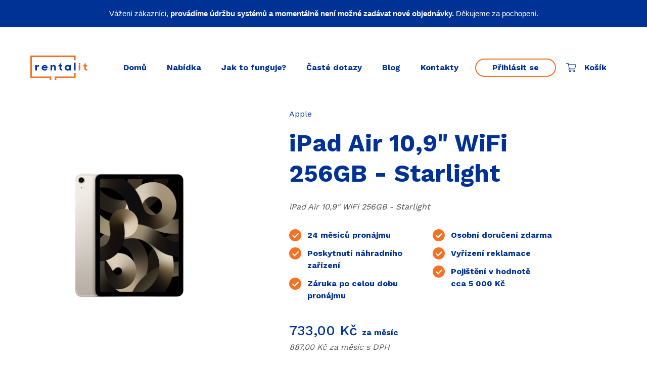

--- FILE ---
content_type: text/html; charset=utf-8
request_url: https://rentalit.cz/apple/7649-ipad-air-109-wifi-256gb-starlight.html
body_size: 8330
content:
<!doctype html>
    <html lang="cs">

    <head>
        
            
  <meta charset="utf-8">


  <meta http-equiv="x-ua-compatible" content="ie=edge">



  <link rel="canonical" href="https://rentalit.cz/apple/7649-ipad-air-109-wifi-256gb-starlight.html">

  <title>iPad Air 10,9&quot; WiFi 256GB - Starlight | Rentalit</title>
  
    <script type="text/javascript" src="/cookie-consent.js?v=cookieConsent0001"></script>
    <!-- Google Tag Manager -->
    <script type="text/plain" data-cookiecategory="analytics">(function(w,d,s,l,i){w[l]=w[l]||[];w[l].push({'gtm.start':
                new Date().getTime(),event:'gtm.js'});var f=d.getElementsByTagName(s)[0],
              j=d.createElement(s),dl=l!='dataLayer'?'&l='+l:'';j.async=true;j.src=
              'https://www.googletagmanager.com/gtm.js?id='+i+dl;f.parentNode.insertBefore(j,f);
      })(window,document,'script','dataLayer','GTM-TS6WW6X');</script>
    <!-- End Google Tag Manager -->
  
  <meta name="description" content="iPad Air 10,9&quot; WiFi 256GB - Starlight">
  <meta name="keywords" content="">
      
                  <link rel="alternate" href="https://rentalit.cz/apple/7649-ipad-air-109-wifi-256gb-starlight.html" hreflang="cs-CZ">
        



  <meta name="viewport" content="width=device-width, initial-scale=1">



  <link rel="apple-touch-icon" sizes="180x180" href="/apple-touch-icon.png">
  <link rel="icon" type="image/png" sizes="32x32" href="/favicon-32x32.png">
  <link rel="icon" type="image/png" sizes="16x16" href="/favicon-16x16.png">
  <link rel="manifest" href="/site.webmanifest">
  <link rel="mask-icon" href="/safari-pinned-tab.svg" color="#003296">
  <meta name="apple-mobile-web-app-title" content="Rentalit">
  <meta name="application-name" content="Rentalit">
  <meta name="msapplication-TileColor" content="#ffffff">
  <meta name="theme-color" content="#ffffff">
  


  <link rel="stylesheet" href="/themes/rentalit/assets/dist/assets/css/main-ef9f6a9790.css?v=202201140953" type="text/css" media="all">
<link rel="stylesheet" href="/themes/rentalit/assets/dist/assets/css/selectize-491ea19308.css?v=202109011108" type="text/css" media="all">



  

    <script type="text/javascript" src="/themes/rentalit/assets/dist/assets/js/main-a5ec5bb47a.js?v=202109011108" defer></script>
    <script type="text/javascript">
        var prestashop = {"cart":{"products":[],"totals":{"total":{"type":"total","label":"Celkem","amount":0,"value":"0,00\u00a0K\u010d"},"total_including_tax":{"type":"total","label":"Celkem (s DPH)","amount":0,"value":"0,00\u00a0K\u010d"},"total_excluding_tax":{"type":"total","label":"Celkem (bez DPH)","amount":0,"value":"0,00\u00a0K\u010d"}},"subtotals":{"products":{"type":"products","label":"Mezisou\u010det","amount":0,"value":"0,00\u00a0K\u010d"},"discounts":null,"shipping":{"type":"shipping","label":"Doru\u010den\u00ed","amount":0,"value":"Zdarma"},"tax":null},"products_count":0,"summary_string":"0 polo\u017eek","vouchers":{"allowed":0,"added":[]},"discounts":[],"minimalPurchase":0,"minimalPurchaseRequired":""},"currency":{"name":"\u010cesk\u00e1 koruna","iso_code":"CZK","iso_code_num":"203","sign":"K\u010d"},"customer":{"lastname":null,"firstname":null,"email":null,"birthday":null,"newsletter":null,"newsletter_date_add":null,"optin":null,"website":null,"company":null,"siret":null,"ape":null,"is_logged":false,"gender":{"type":null,"name":null},"addresses":[]},"language":{"name":"\u010ce\u0161tina (Czech)","iso_code":"cs","locale":"cs-CZ","language_code":"cs-CZ","is_rtl":"0","date_format_lite":"Y-m-d","date_format_full":"Y-m-d H:i:s","id":2},"page":{"title":"","canonical":null,"meta":{"title":"iPad Air 10,9\" WiFi 256GB - Starlight","description":"iPad Air 10,9\" WiFi 256GB - Starlight","keywords":"","robots":"index"},"page_name":"product","body_classes":{"lang-cs":true,"lang-rtl":false,"country-CZ":true,"currency-CZK":true,"layout-full-width":true,"page-product":true,"tax-display-enabled":true,"product-id-7649":true,"product-iPad Air 10,9\" WiFi 256GB - Starlight":true,"product-id-category-19":true,"product-id-manufacturer-12":true,"product-id-supplier-0":true,"product-available-for-order":true},"admin_notifications":[]},"shop":{"name":"Rentalit","logo":"\/img\/compouza-logo-1594635672.jpg","stores_icon":"\/img\/logo_stores.png","favicon":"\/img\/favicon.ico"},"urls":{"base_url":"https:\/\/rentalit.cz\/","current_url":"https:\/\/rentalit.cz\/apple\/7649-ipad-air-109-wifi-256gb-starlight.html","shop_domain_url":"https:\/\/rentalit.cz","img_ps_url":"https:\/\/rentalit.cz\/img\/","img_cat_url":"https:\/\/rentalit.cz\/img\/c\/","img_lang_url":"https:\/\/rentalit.cz\/img\/l\/","img_prod_url":"https:\/\/rentalit.cz\/img\/p\/","img_manu_url":"https:\/\/rentalit.cz\/img\/m\/","img_sup_url":"https:\/\/rentalit.cz\/img\/su\/","img_ship_url":"https:\/\/rentalit.cz\/img\/s\/","img_store_url":"https:\/\/rentalit.cz\/img\/st\/","img_col_url":"https:\/\/rentalit.cz\/img\/co\/","img_url":"https:\/\/rentalit.cz\/themes\/rentalit\/assets\/img\/","css_url":"https:\/\/rentalit.cz\/themes\/rentalit\/assets\/css\/","js_url":"https:\/\/rentalit.cz\/themes\/rentalit\/assets\/js\/","pic_url":"https:\/\/rentalit.cz\/upload\/","pages":{"address":"https:\/\/rentalit.cz\/adresa","addresses":"https:\/\/rentalit.cz\/adresy","authentication":"https:\/\/rentalit.cz\/prihlasit","cart":"https:\/\/rentalit.cz\/kosik","category":"https:\/\/rentalit.cz\/index.php?controller=category","cms":"https:\/\/rentalit.cz\/index.php?controller=cms","contact":"https:\/\/rentalit.cz\/napiste-nam","discount":"https:\/\/rentalit.cz\/sleva","guest_tracking":"https:\/\/rentalit.cz\/sledovani-objednavky-navstevnika","history":"https:\/\/rentalit.cz\/historie-objednavek","identity":"https:\/\/rentalit.cz\/osobni-udaje","index":"https:\/\/rentalit.cz\/","my_account":"https:\/\/rentalit.cz\/muj-ucet","order_confirmation":"https:\/\/rentalit.cz\/potvrzeni-objednavky","order_detail":"https:\/\/rentalit.cz\/index.php?controller=order-detail","order_follow":"https:\/\/rentalit.cz\/sledovani-objednavky","order":"https:\/\/rentalit.cz\/objednavka","order_return":"https:\/\/rentalit.cz\/index.php?controller=order-return","order_slip":"https:\/\/rentalit.cz\/dobropis","pagenotfound":"https:\/\/rentalit.cz\/stranka-nenalezena","password":"https:\/\/rentalit.cz\/obnova-hesla","pdf_invoice":"https:\/\/rentalit.cz\/index.php?controller=pdf-invoice","pdf_order_return":"https:\/\/rentalit.cz\/index.php?controller=pdf-order-return","pdf_order_slip":"https:\/\/rentalit.cz\/index.php?controller=pdf-order-slip","prices_drop":"https:\/\/rentalit.cz\/slevy","product":"https:\/\/rentalit.cz\/index.php?controller=product","search":"https:\/\/rentalit.cz\/vyhledavani","sitemap":"https:\/\/rentalit.cz\/mapa str\u00e1nek","stores":"https:\/\/rentalit.cz\/prodejny","supplier":"https:\/\/rentalit.cz\/dodavatele","register":"https:\/\/rentalit.cz\/prihlasit?create_account=1","order_login":"https:\/\/rentalit.cz\/objednavka?login=1"},"alternative_langs":{"cs-CZ":"https:\/\/rentalit.cz\/apple\/7649-ipad-air-109-wifi-256gb-starlight.html"},"theme_assets":"\/themes\/rentalit\/assets\/","actions":{"logout":"https:\/\/rentalit.cz\/?mylogout="},"no_picture_image":{"bySize":{"small_default":{"url":"https:\/\/rentalit.cz\/img\/p\/cs-default-small_default.jpg","width":98,"height":98},"cart_default":{"url":"https:\/\/rentalit.cz\/img\/p\/cs-default-cart_default.jpg","width":125,"height":125},"home_default":{"url":"https:\/\/rentalit.cz\/img\/p\/cs-default-home_default.jpg","width":250,"height":250},"medium_default":{"url":"https:\/\/rentalit.cz\/img\/p\/cs-default-medium_default.jpg","width":452,"height":452},"large_default":{"url":"https:\/\/rentalit.cz\/img\/p\/cs-default-large_default.jpg","width":800,"height":800}},"small":{"url":"https:\/\/rentalit.cz\/img\/p\/cs-default-small_default.jpg","width":98,"height":98},"medium":{"url":"https:\/\/rentalit.cz\/img\/p\/cs-default-home_default.jpg","width":250,"height":250},"large":{"url":"https:\/\/rentalit.cz\/img\/p\/cs-default-large_default.jpg","width":800,"height":800},"legend":""}},"configuration":{"display_taxes_label":true,"display_prices_tax_incl":true,"is_catalog":false,"show_prices":true,"opt_in":{"partner":true},"quantity_discount":{"type":"discount","label":"Sleva"},"voucher_enabled":0,"return_enabled":0},"field_required":[],"breadcrumb":{"links":[{"title":"Dom\u016f","url":"https:\/\/rentalit.cz\/"},{"title":"Apple","url":"https:\/\/rentalit.cz\/19-apple"},{"title":"iPad Air 10,9\" WiFi 256GB - Starlight","url":"https:\/\/rentalit.cz\/apple\/7649-ipad-air-109-wifi-256gb-starlight.html"}],"count":3},"link":{"protocol_link":"https:\/\/","protocol_content":"https:\/\/"},"time":1769438338,"static_token":"73832fb991df1a83197928d9b8b0aa20","token":"69df67058457a50c32cc914e1048b98a"};
    
    function initGTMBlocked() {
      if( typeof dataLayer == "undefined" || typeof window.google_tag_manager == "undefined" ) {
        if( typeof dataLayer == "undefined" ) {
          dataLayer = [];
        }

        window.google_tag_manager = true;

        var eventify = function(arr, callback) {
          arr.push = function(e) {
            Array.prototype.push.call(arr, e);
            callback(arr);
          };
        };

        eventify(dataLayer, function(updatedArr) {
          if( typeof dataLayer[dataLayer.length - 1].eventCallback != "undefined" ) {
            console.warn( "GTM off, firing callback." );
            dataLayer[dataLayer.length - 1].eventCallback();
          }
        });
      }
    }

    window.anal_debug = ( parseInt( window.location.href.indexOf( "https://127.0.0.1" ) ) > -1 || parseInt( window.location.href.indexOf( "https://dev.rentalit.cz" ) ) > -1 || parseInt( window.location.href.indexOf( "https://dev.relodit.cz" ) ) > -1 || parseInt( window.location.href.indexOf( "https://stage.rentalit.cz" ) ) > -1 || parseInt( window.location.href.indexOf( "https://stage.rentalit.cz" ) ) > -1 );
  </script>



  <!-- emarketing start -->


<!-- emarketing end -->
<script type="text/javascript">
	(window.gaDevIds=window.gaDevIds||[]).push('d6YPbH');
	(function(i,s,o,g,r,a,m){i['GoogleAnalyticsObject']=r;i[r]=i[r]||function(){
	(i[r].q=i[r].q||[]).push(arguments)},i[r].l=1*new Date();a=s.createElement(o),
	m=s.getElementsByTagName(o)[0];a.async=1;a.src=g;m.parentNode.insertBefore(a,m)
	})(window,document,'script','https://www.google-analytics.com/analytics.js','ga');

            ga('create', 'GTM-5XF4QTT', 'auto');
                
    ga('require', 'ec');
</script>

<link rel="alternate" type="application/rss+xml" title="Trello, nebo Basecamp? Jak nejjednodušeji propojit tým v karanténě" href="http://rentalit.cz/modules/smartblog/rss.php" />




<link href="https://fonts.googleapis.com/css?family=Work+Sans:400,500,600,700&display=fallback&subset=latin-ext" rel="stylesheet">        
  <meta property="og:type" content="product">
  <meta property="og:url" content="https://rentalit.cz/apple/7649-ipad-air-109-wifi-256gb-starlight.html">
  <meta property="og:title" content="iPad Air 10,9&quot; WiFi 256GB - Starlight">
  <meta property="og:site_name" content="Rentalit">
  <meta property="og:description" content="iPad Air 10,9&quot; WiFi 256GB - Starlight">
  <meta property="og:image" content="https://rentalit.cz/3370-large_default/ipad-air-109-wifi-256gb-starlight.jpg">
      <meta property="product:pretax_price:amount" content="733">
    <meta property="product:pretax_price:currency" content="CZK">
    <meta property="product:price:amount" content="887">
    <meta property="product:price:currency" content="CZK">
    
                        <script defer data-domain="rentalit.cz" src="https://stat.gc.team/js/script.js"></script>
    </head>

    <!--debug.page_name:'product'-->

    <body class="">
    
        <!-- Google Tag Manager (noscript) -->
        <noscript><iframe src="https://www.googletagmanager.com/ns.html?id=GTM-TS6WW6X" height="0" width="0" style="display:none;visibility:hidden"></iframe></noscript>
        <!-- End Google Tag Manager (noscript) -->
    
    
    <style>
       .warning-stripe {
          padding: 16px 20px;
          display: flex;
          justify-content: center;
          align-items: center;
          background-color: #003296;
       }

       .warning-stripe p {
          color: white;
          font-size: 14px;
          margin-bottom: 0;
          line-height: 1.5;
          font-family: 'Barlow', sans-serif;
       }

       .warning-stripe .warning-stripe-content strong {
           font-weight: bold;
       }

       @media only screen and (min-width:760px){
          .warning-stripe p {
             font-size: 15px;
          }
       }
    </style>
    <div class="warning-stripe">
        <p class="warning-stripe-content">         
            Vážení zákazníci, <strong>provádíme údržbu systémů a momentálně není možné zadávat nové objednávky.</strong> Děkujeme za pochopení.
        </p>
    </div>
    <div class="page-wrapper">
    <!--[if IE]>
        <p class="browser-upgrade">Používáte <strong>zastaralý</strong> prohlížeč. Prosím <a href="http://outdatedbrowser.com/cs">aktualizujte jej na novější verzi</a> pro lepší zážitek z&nbsp;procházení a vyšší bezpečnost.</p>
    <![endif]-->
        <header class="page-header">
        
            
    <a class="page-header-logo" href="/">
        <img src="/themes/rentalit/assets/dist/assets/img/rentalit-logo.svg?v=202301" alt="Logo" width="86" height="40" style="height: 48px">
    </a>
    
        <nav class="main-nav">
            <h2 class="sr-only">Hlavní menu</h2>
            <ul>
                <li><a href="/">Domů</a></li>
                <li><a href="/2-katalog">Nabídka</a></li>
                <li><a href="/#jak-to-funguje">Jak to funguje?</a></li>
                <li><a href="/content/5-caste-dotazy"><abbr lang="en">Časté dotazy</abbr></a></li>
                <li><a href="/blog">Blog</a></li>
                <li><a href="/napiste-nam">Kontakty</a></li>
            </ul>
        </nav>
        <div class="main-nav-special-links">
                        <a class="main-nav-sign-in-link" href="https://rentalit.cz/muj-ucet" rel="nofollow">Přihlásit se</a>
        <a class="main-nav-cart-link" href="//rentalit.cz/kosik?action=show" title="Košík">
        <span class="main-nav-cart-link-label">Košík</span>
        <span class="main-nav-cart-link-icon">
            <svg height="512pt" viewBox="0 -31 512.00026 512" width="512pt" xmlns="http://www.w3.org/2000/svg" aria-hidden="true" focusable="false">
                <path d="m164.960938 300.003906h.023437c.019531 0 .039063-.003906.058594-.003906h271.957031c6.695312 0 12.582031-4.441406 14.421875-10.878906l60-210c1.292969-4.527344.386719-9.394532-2.445313-13.152344-2.835937-3.757812-7.269531-5.96875-11.976562-5.96875h-366.632812l-10.722657-48.253906c-1.527343-6.863282-7.613281-11.746094-14.644531-11.746094h-90c-8.285156 0-15 6.714844-15 15s6.714844 15 15 15h77.96875c1.898438 8.550781 51.3125 230.917969 54.15625 243.710938-15.941406 6.929687-27.125 22.824218-27.125 41.289062 0 24.8125 20.1875 45 45 45h272c8.285156 0 15-6.714844 15-15s-6.714844-15-15-15h-272c-8.269531 0-15-6.730469-15-15 0-8.257812 6.707031-14.976562 14.960938-14.996094zm312.152343-210.003906-51.429687 180h-248.652344l-40-180zm0 0"></path>
                <path d="m150 405c0 24.8125 20.1875 45 45 45s45-20.1875 45-45-20.1875-45-45-45-45 20.1875-45 45zm45-15c8.269531 0 15 6.730469 15 15s-6.730469 15-15 15-15-6.730469-15-15 6.730469-15 15-15zm0 0"></path>
                <path d="m362 405c0 24.8125 20.1875 45 45 45s45-20.1875 45-45-20.1875-45-45-45-45 20.1875-45 45zm45-15c8.269531 0 15 6.730469 15 15s-6.730469 15-15 15-15-6.730469-15-15 6.730469-15 15-15zm0 0"></path>
            </svg>
                    </span>
    </a>


        </div>
    


        

        
            
        
    </header>

                    <main>
                                        
        
        
                                                                                                                                                                                                                                
                
    <div class="product-detail">
        <div class="product-detail-info">
            <dl class="product-detail-category">
                <dt class="sr-only">Kategorie</dt>
                                    <dd><a href="/2-katalog?q=Kategorie-Apple">Apple</a></dd>
                            </dl>
            <h1 class="product-detail-name">iPad Air 10,9&quot; WiFi 256GB - Starlight</h1>
            <p class="product-detail-description"> iPad Air 10,9&quot; WiFi 256GB - Starlight </p>
            <p id="product-detail-features-label" class="sr-only">Produkt zahrnuje</p>
            <ul class="product-detail-features" aria-labelledby="product-detail-features-label">
                <li>24 měsíců pronájmu</li>
                <li>Poskytnutí náhradního zařízení</li>
                <li>Záruka po celou dobu pronájmu</li>
                <li>Osobní doručení zdarma</li>
                                    <li>Vyřízení reklamace</li>
                                <li>Pojištění v hodnotě cca&nbsp;5&nbsp;000&nbsp;Kč</li>
            </ul>
                            <dl>
                    <dt class="sr-only">Cena</dt>
                    <dd class="product-detail-price-vat-excluded"><strong>733,00 Kč </strong> za měsíc</dd>
                    <dt class="sr-only">Cena bez <abbr title="daní z přidané hodnoty">DPH</abbr></dt>
                    <dd class="product-detail-price-vat-included">887,00 Kč za měsíc s <abbr title="daně z přidané hodnoty">DPH</abbr></dd>
                </dl>
                
                    <form action="https://rentalit.cz/kosik" method="post" id="add-to-cart-or-refresh">
                        <input type="hidden" name="token" value="73832fb991df1a83197928d9b8b0aa20">
                        <input type="hidden" name="id_product" value="7649" id="product_page_product_id">
                        <input type="hidden" name="id_customization" value="0" id="product_customization_id">

                        
                            <input
        type="number"
        name="qty"
        value="1"
        min="1"
        style="display: none;"
><button
        class="product-detail-buy"
        data-button-action="add-to-cart"
        type="submit"
        >
  Vložit do košíku
</button>                        
                        <a class="product-detail-scroll" href="#parametry">Technická specifikace</a>
                    </form>
                
                    </div>
        
            <section class="product-detail-gallery">
    <h2 class="sr-only">Galerie</h2>
    
                    <a href="https://rentalit.cz/3370-large_default/ipad-air-109-wifi-256gb-starlight.jpg" class="product-detail-gallery-main">
                                <img src="https://rentalit.cz/3370-large_default/ipad-air-109-wifi-256gb-starlight.jpg" alt="" title="" itemprop="image">
            </a>
                <ul class="product-detail-gallery-list">
                    <li>
                <a href="https://rentalit.cz/3370-large_default/ipad-air-109-wifi-256gb-starlight.jpg">
                    <img src="https://rentalit.cz/3370-home_default/ipad-air-109-wifi-256gb-starlight.jpg" class="thumb js-modal-thumb" data-full-size="https://rentalit.cz/3370-large_default/ipad-air-109-wifi-256gb-starlight.jpg" data-image-large-src="https://rentalit.cz/3370-large_default/ipad-air-109-wifi-256gb-starlight.jpg" alt="" title="" itemprop="image">
                </a>
            </li>
                    <li>
                <a href="https://rentalit.cz/3368-large_default/ipad-air-109-wifi-256gb-starlight.jpg">
                    <img src="https://rentalit.cz/3368-home_default/ipad-air-109-wifi-256gb-starlight.jpg" class="thumb js-modal-thumb" data-full-size="https://rentalit.cz/3368-large_default/ipad-air-109-wifi-256gb-starlight.jpg" data-image-large-src="https://rentalit.cz/3368-large_default/ipad-air-109-wifi-256gb-starlight.jpg" alt="" title="" itemprop="image">
                </a>
            </li>
                    <li>
                <a href="https://rentalit.cz/3369-large_default/ipad-air-109-wifi-256gb-starlight.jpg">
                    <img src="https://rentalit.cz/3369-home_default/ipad-air-109-wifi-256gb-starlight.jpg" class="thumb js-modal-thumb" data-full-size="https://rentalit.cz/3369-large_default/ipad-air-109-wifi-256gb-starlight.jpg" data-image-large-src="https://rentalit.cz/3369-large_default/ipad-air-109-wifi-256gb-starlight.jpg" alt="" title="" itemprop="image">
                </a>
            </li>
                    </ul>
</section>        
    </div>

    <section class="benefits">
        <h2 class="benefits-title">Co pronájmem získáte?</h2>
        <ul class="benefits-list">
            <li>
                <h3>Vždy nejmodernější technika</h3>
                <p>Pečlivě pro vás vybíráme ty nejzajímavější novinky ze světa notebooků a chytrých telefonů. Dbáme na spolehlivost a testujeme širokou škálu parametrů jednotlivých značek.</p>
            </li>
            <li>
                <h3>Finanční flexibilita</h3>
                <p>Rozložte své náklady na IT na měsíční platby a mějte je pod kontrolou.</p>
            </li>
            <li>
                <h3>Výměna porouchaného zařízení</h3>
                <p>V případě poruchy zajistíme opravu a rovnou vám přivezeme náhradní zařízení. Na detailech se domluvíme telefonicky nebo e-mailem.</p>
            </li>
            <li>
                <h3>Opravy a servis</h3>
                <p>O opravu zařízení se postaráme za vás, vy se v klidu věnujte své práci.</p>
            </li>
            <li>
                <h3>Pojištění proti poškození a krádeži</h3>
                <p>Součástí měsíčního poplatku je i pojištění všech našich zařízení proti poškození a krádeži. Toto pojištění je pečlivě sjednané tak, aby pokrývalo všechny běžné události, které vás mohou potkat.</p>
            </li>
            <li>
                <h3>Zákaznický servis</h3>
                <p>Jsme tu pro vás, ať už se jedná o nahlášení porouchaného zařízení nebo jeho krádeže.</p>
            </li>
        </ul>
    </section>

        <section class="product-specs" id="parametry">
        <h2 class="product-specs-name">Parametry</h2>

        <div class="product-specs-data">
            
                

                                                                                                                <section class="product-specs-section"><!-- 1 -->
                    <dl class="product-specs-section-list"><!-- 2 -->
                                <dt>Displej</dt>
                <dd>10,9" 2360 x 1640, Liquid Retina (IPS)</dd>
                                                                                                                <dt>Procesor</dt>
                <dd>Apple M1 osmijádrový</dd>
                                                                                                                <dt>Operační systém</dt>
                <dd>iPadOS</dd>
                                                                                                                <dt>Paměť</dt>
                <dd>256 GB</dd>
                                                                                                                <dt>Výdrž baterie</dt>
                <dd>Výdrž až 10 hod.</dd>
                                                                                                    </dl><!-- 5 -->
                    </section><!-- 6 -->
                                                    <section class="product-specs-section"><!-- 1 -->
                    <dl class="product-specs-section-list"><!-- 2 -->
                                <dt>Rozměry</dt>
                <dd>179 x 248 x 0.6 mm (ŠxVxH)</dd>
                                                                                                                <dt>Hmotnost</dt>
                <dd>0,5 kg</dd>
                                                                                                                <dt>Kód</dt>
                <dd>MM9P3FD/A</dd>
                                                                    
        </div>

        
            <dl>
                <dt class="sr-only">Cena</dt>
                <dd class="product-specs-price-vat-excluded"><strong>733,00 Kč </strong> za měsíc</dd>
                <dt class="sr-only">Cena bez <abbr title="daní z přidané hodnoty">DPH</abbr></dt>
                <dd class="product-specs-price-vat-included">887,00 Kč za měsíc s <abbr title="daně z přidané hodnoty">DPH</abbr></dd>
            </dl>

            <div class="text-center">
                <form action="https://rentalit.cz/kosik" method="post" id="add-to-cart-or-refresh-2">
                    <input type="hidden" name="token" value="73832fb991df1a83197928d9b8b0aa20">
                    <input type="hidden" name="id_product" value="7649" id="product_page_product_id">
                    <input type="hidden" name="id_customization" value="0" id="product_customization_id">

                    
                        <input
        type="number"
        name="qty"
        value="1"
        min="1"
        style="display: none;"
><button
        class="product-detail-buy"
        data-button-action="add-to-cart"
        type="submit"
        >
  Vložit do košíku
</button>                    
                </form>
            </div>
            </section>
        <style media="all">
        #add-to-cart-or-refresh-2 {
            display: flex;
            flex-direction: column;
            justify-content: center;
            align-items: center;
        }
    </style>
    <script type="text/javascript">
       var buyButton = document.querySelectorAll( ".product-detail-buy" );
       window.lastButton = null;

       for( var i = 0; i < buyButton.length; i++ ) {
          var button = buyButton[i];
          button.addEventListener( "click", function( ) {
             var count = document.querySelector( ".main-nav-cart-link-counter-value" );
             if( count == null ) {
                cnt = 0;
             } else {
                var cnt = parseInt( count.innerText );
             }

             var alerts = document.querySelectorAll( ".cart-alert" );
             for( var i = 0; i < alerts.length; i++ ) {
                alerts[i].remove();
             }

             window.lastButton = this;

          });

       }

       try {
          (function() {
             var proxied = window.XMLHttpRequest.prototype.send;
             window.XMLHttpRequest.prototype.send = function() {
                var pointer = this
                var intervalId = window.setInterval(function(){
                   if(pointer.readyState != 4){
                      return;
                   }

                   clearInterval(intervalId);

                   try {
                      var resp = JSON.parse( pointer.responseText );
                      if( resp.success == true ) {
                         cartUpdateCounter( resp.quantity );
                         cartAlertSuccesfulAddition( window.lastButton );

                          function waitForFbq2(callback){
                              if(typeof fbq !== 'undefined'){
                                  callback()
                              } else {
                                  setTimeout(function () {
                                      waitForFbq2(callback)
                                  }, 100)
                              }
                          }

                          waitForFbq2(function () {
                              var content = {
                                  value: 887,
                                  currency: 'CZK',
                                  content_type: 'product',
                                  content_ids: '7649_MM9P3FD/A'
                              }
                              fbq('track', 'AddToCart',
                                  content
                              );

                              if( window.anal_debug ) {
                                  console.log( "fbq.track.AddToCart" );
                                  console.log( content );
                              }

                              window.location = "/kosik?action=show";
                          });
                      }
                   } catch( e ) {
                      console.warn( e );
                   }


                }, 1);//I found a delay of 1 to be sufficient, modify it as you need.
                return proxied.apply(this, [].slice.call(arguments));
             };
          })();
       } catch( e ) {
          console.warn( e );

          for( var i = 0; i < buyButton.length; i++ ) {
             var button = buyButton[i];
             button.addEventListener( "click", function( ) {
                var count = document.querySelector( ".main-nav-cart-link-counter-value" );
                if( count == null ) {
                   cnt = 0;
                } else {
                   var cnt = parseInt( count.innerText );
                }

                var alerts = document.querySelectorAll( ".cart-alert" );
                for( var i = 0; i < alerts.length; i++ ) {
                   alerts[i].remove();
                }

                cartUpdateCounter( cnt+1 );
                cartAlertSuccesfulAddition( this );

             });

          }
       }
    </script>
    
				<script type="text/javascript">
					document.addEventListener('DOMContentLoaded', function() {
						var MBG = GoogleAnalyticEnhancedECommerce;
						MBG.setCurrency('CZK');
						MBG.addProductDetailView({"id":7649,"name":"ipad-air-109-wifi-256gb-starlight","category":"apple","brand":"","variant":false,"type":"typical","position":"0","quantity":1,"list":"product","url":"https%3A%2F%2Frentalit.cz%2Fapple%2F7649-ipad-air-109-wifi-256gb-starlight.html","price":"887,00\u00a0K\u010d"});
					});
				</script>
    <style>
        #baguetteBox-overlay .full-image img {
            box-shadow: none;
        }
    </style>
    <script type="text/javascript">
        document.addEventListener("DOMContentLoaded", function(){
            function waitForFbq(callback){
                if(typeof fbq !== 'undefined'){
                    callback()
                } else {
                    setTimeout(function () {
                        waitForFbq(callback)
                    }, 100)
                }
            }

            waitForFbq(function () {
                var content = {
                    value: 887,
                    currency: 'CZK',
                    content_type: 'product',
                    content_ids: '7649_MM9P3FD/A'
                }
                fbq('track', 'ViewContent',
                    content
                );

                if( window.anal_debug ) {
                    console.log( "fbq.track.ViewContent" );
                    console.log( content );
                }
            });
        });
    </script>

                                </main>
                <footer class="page-footer">
        
            

<img class="page-footer-logo" src="/themes/rentalit/assets/dist/assets/img/rentalit-logo.svg?v=202301" alt="Logo" width="160" height="75">
<nav class="page-footer-nav">
    <h2 class="sr-only">Hlavní menu</h2>
    <a href="/">Domů</a>
    <a href="/2-katalog">Nabídka</a>
    <a href="/vyhody-operativniho-leasingu">O&nbsp;produktu</a>
    <a href="/#jak-to-funguje">Jak to funguje?</a>
    <a href="/content/5-caste-dotazy"><abbr lang="en">Časté dotazy</abbr></a>
    <a href="/blog">Blog</a>
    <a href="/content/12-případové-studie">Případové studie</a>
    <a href="/content/14-jaké-poškození-je-ještě-v-pořádku">Kategorie poškození</a>
    <a href="/napiste-nam">Kontakty</a>
</nav>
<nav class="page-footer-nav" style="margin-top: 0;">
    <h2 class="sr-only">Projekt přeměny</h2>
    <a href="/projekt-premeny/projekt.pdf" target="_blank">Informace o přeměně &ndash; projekt</a>
    <a href="/projekt-premeny/oznameni-pro-veritele-a-spolecniky.pdf" target="_blank">Informace o přeměně &ndash; upozornění</a>
</nav>
<div class="page-footer-legal">
    <p>© 2026 Rentalit <abbr title="s ručením omezeným">s.r.o.</abbr></p>
    <p><abbr title="telefon">Tel.</abbr>: <a href="tel:+420604616720">604&nbsp;616&nbsp;720</a>&nbsp;&amp;&nbsp;<a href="tel:+420737996705">737&nbsp;996&nbsp;705</a>, E-mail: <a href="mailto:info@rentalit.cz">info@rentalit.cz</a></p>
    <p>Sokolovská&nbsp;700/113a, 186&nbsp;00 Praha&nbsp;8&nbsp;–&nbsp;Karlín, <abbr title="identifikační číslo organizace">IČO</abbr>: 08806594, zapsaná v&nbsp;obchodním rejstříku vedeném Městským soudem v&nbsp;Praze, oddíl C, vložka 325708</p>
</div>
<nav class="page-footer-docs">
    <h2 class="sr-only">Užitečné dokumenty</h2>
    <ul>
        <li><a href="/dokumenty/20230501_Obchodni_podminky_pro_najem_elektroniky.pdf">Obchodní podmínky</a></li>
        <li><a href="/content/2-gdpr">Ochrana osobních údajů / <abbr>GDPR</abbr></a></li>
        <li><a href="/dokumenty/20230501_Sazebnik-standardnich-poplatku.pdf">Sazebník standardních poplatků</a></li>
        <li><a href="/dokumenty/20200819_Pouceni_o_registrech_sdruzeni_solus.pdf">Poučení o registrech Sdružení SOLUS</a></li>
        <li><a target="_blank" rel="nofollow" href="https://www.jtbank.cz/whistleblowing-linka">Whistleblowing linka</a></li>
    </ul>
</nav>
        
    </footer>


    
          <script type="text/javascript" src="https://rentalit.cz/themes/core.js" ></script>
  <script type="text/javascript" src="https://rentalit.cz/themes/rentalit/assets/js/theme.js" ></script>
  <script type="text/javascript" src="https://rentalit.cz/modules/ps_googleanalytics/views/js/GoogleAnalyticActionLib.js" ></script>
  <script type="text/javascript" src="https://rentalit.cz/js/jquery/ui/jquery-ui.min.js" ></script>
  <script type="text/javascript" src="https://rentalit.cz/modules/ps_searchbar/ps_searchbar.js" ></script>
  <script type="text/javascript" src="https://rentalit.cz/modules/ps_shoppingcart/ps_shoppingcart.js" ></script>
  <script type="text/javascript" src="https://rentalit.cz/themes/rentalit/assets/js/custom.js" ></script>


    

    
        
    
    </div>
    </body>

    </html>

--- FILE ---
content_type: text/css; charset=utf-8
request_url: https://rentalit.cz/themes/rentalit/assets/dist/assets/css/main-ef9f6a9790.css?v=202201140953
body_size: 15970
content:
@charset "UTF-8";/*! normalize.css v8.0.1 | MIT License | github.com/necolas/normalize.css */html{line-height:1.15;-webkit-text-size-adjust:100%}body{margin:0}main{display:block}h1{font-size:2em;margin:.67em 0}hr{box-sizing:content-box;height:0;overflow:visible}pre{font-family:monospace,monospace;font-size:1em}a{background-color:transparent}abbr[title]{border-bottom:none;text-decoration:underline;-webkit-text-decoration:underline dotted;text-decoration:underline dotted}b,strong{font-weight:bolder}code,kbd,samp{font-family:monospace,monospace;font-size:1em}small{font-size:80%}sub,sup{font-size:75%;line-height:0;position:relative;vertical-align:baseline}sub{bottom:-.25em}sup{top:-.5em}img{border-style:none}button,input,optgroup,select,textarea{font-family:inherit;font-size:100%;line-height:1.15;margin:0}button,input{overflow:visible}button,select{text-transform:none}[type=button],[type=reset],[type=submit],button{-webkit-appearance:button}[type=button]::-moz-focus-inner,[type=reset]::-moz-focus-inner,[type=submit]::-moz-focus-inner,button::-moz-focus-inner{border-style:none;padding:0}[type=button]:-moz-focusring,[type=reset]:-moz-focusring,[type=submit]:-moz-focusring,button:-moz-focusring{outline:1px dotted ButtonText}fieldset{padding:.35em .75em .625em}legend{box-sizing:border-box;color:inherit;display:table;max-width:100%;padding:0;white-space:normal}progress{vertical-align:baseline}textarea{overflow:auto}[type=checkbox],[type=radio]{box-sizing:border-box;padding:0}[type=number]::-webkit-inner-spin-button,[type=number]::-webkit-outer-spin-button{height:auto}[type=search]{-webkit-appearance:textfield;outline-offset:-2px}[type=search]::-webkit-search-decoration{-webkit-appearance:none}::-webkit-file-upload-button{-webkit-appearance:button;font:inherit}details{display:block}summary{display:list-item}template{display:none}[hidden]{display:none}/*!
 * baguetteBox.js
 * @author  feimosi
 * @version 1.11.1
 * @url https://github.com/feimosi/baguetteBox.js
 */#baguetteBox-overlay{display:none;opacity:0;position:fixed;overflow:hidden;top:0;left:0;width:100%;height:100%;z-index:1000000;background-color:#222;background-color:rgba(0,0,0,.8);transition:opacity .5s ease}#baguetteBox-overlay.visible{opacity:1}#baguetteBox-overlay .full-image{display:inline-block;position:relative;width:100%;height:100%;text-align:center}#baguetteBox-overlay .full-image figure{display:inline;margin:0;height:100%}#baguetteBox-overlay .full-image img{display:inline-block;width:auto;height:auto;max-height:100%;max-width:100%;vertical-align:middle;box-shadow:0 0 8px rgba(0,0,0,.6)}#baguetteBox-overlay .full-image figcaption{display:block;position:absolute;bottom:0;width:100%;text-align:center;line-height:1.8;white-space:normal;color:#ccc;background-color:#000;background-color:rgba(0,0,0,.6);font-family:sans-serif}#baguetteBox-overlay .full-image:before{content:"";display:inline-block;height:50%;width:1px;margin-right:-1px}#baguetteBox-slider{position:absolute;left:0;top:0;height:100%;width:100%;white-space:nowrap;transition:left .4s ease,transform .4s ease}#baguetteBox-slider.bounce-from-right{-webkit-animation:bounceFromRight .4s ease-out;animation:bounceFromRight .4s ease-out}#baguetteBox-slider.bounce-from-left{-webkit-animation:bounceFromLeft .4s ease-out;animation:bounceFromLeft .4s ease-out}@-webkit-keyframes bounceFromRight{0%,100%{margin-left:0}50%{margin-left:-30px}}@keyframes bounceFromRight{0%,100%{margin-left:0}50%{margin-left:-30px}}@-webkit-keyframes bounceFromLeft{0%,100%{margin-left:0}50%{margin-left:30px}}@keyframes bounceFromLeft{0%,100%{margin-left:0}50%{margin-left:30px}}.baguetteBox-button#next-button,.baguetteBox-button#previous-button{top:50%;top:calc(50% - 30px);width:44px;height:60px}.baguetteBox-button{position:absolute;cursor:pointer;outline:0;padding:0;margin:0;border:0;border-radius:15%;background-color:#323232;background-color:rgba(50,50,50,.5);color:#ddd;font:1.6em sans-serif;transition:background-color .4s ease}.baguetteBox-button:focus,.baguetteBox-button:hover{background-color:rgba(50,50,50,.9)}.baguetteBox-button#next-button{right:2%}.baguetteBox-button#previous-button{left:2%}.baguetteBox-button#close-button{top:20px;right:2%;right:calc(2% + 6px);width:30px;height:30px}.baguetteBox-button svg{position:absolute;left:0;top:0}.baguetteBox-spinner{width:40px;height:40px;display:inline-block;position:absolute;top:50%;left:50%;margin-top:-20px;margin-left:-20px}.baguetteBox-double-bounce1,.baguetteBox-double-bounce2{width:100%;height:100%;border-radius:50%;background-color:#fff;opacity:.6;position:absolute;top:0;left:0;-webkit-animation:bounce 2s infinite ease-in-out;animation:bounce 2s infinite ease-in-out}.baguetteBox-double-bounce2{-webkit-animation-delay:-1s;animation-delay:-1s}@-webkit-keyframes bounce{0%,100%{transform:scale(0)}50%{transform:scale(1)}}@keyframes bounce{0%,100%{transform:scale(0)}50%{transform:scale(1)}}.sr-only{border:0;clip:rect(0 0 0 0);height:1px;margin:-1px;overflow:hidden;padding:0;position:absolute;width:1px;white-space:nowrap}.sr-only:active,.sr-only:focus{clip:auto;height:auto;margin:0;overflow:visible;position:static;width:auto;white-space:inherit}::-moz-selection{background:#b3d4fc;text-shadow:none}::selection{background-color:#b3d4fc;text-shadow:none}audio,canvas,iframe,img,svg,video{vertical-align:middle}html{box-sizing:border-box;height:100%;scroll-behavior:smooth}*,:after,:before{box-sizing:inherit;margin:0}body{height:100%;margin:0;padding:0;line-height:1.5;font-size:16px;font-family:"Work Sans",sans-serif;background-color:#fff;color:#003296}body.has-full-screen-popup{overflow:hidden}h1,h2,h3,h4,h5,h6{font-size:1.25em}b,strong{font-weight:500}h1{margin-top:0;margin-bottom:0}a:hover{cursor:pointer}img{max-width:100%;height:auto}abbr[title]{text-decoration:none}[hidden]{display:none!important}textarea{height:auto;resize:vertical}@media print{*,:after,:before{background:#fff!important;color:#000!important;box-shadow:none!important;text-shadow:none!important}a,a:visited{text-decoration:underline}a[href]:after{content:" (" attr(href) ")"}abbr[title]:after{content:" (" attr(title) ")"}a[href^="#"]:after,a[href^="javascript:"]:after{content:""}pre{white-space:pre-wrap!important}blockquote,pre{border:1px solid #999;page-break-inside:avoid}thead{display:table-header-group}img,tr{page-break-inside:avoid}h2,h3,p{orphans:3;widows:3}h2,h3{page-break-after:avoid}}.text-center{text-align:center}.dialog-modal{overflow-y:auto;position:fixed;top:0;right:0;bottom:0;left:0;z-index:3;display:flex;flex-wrap:wrap;justify-content:center;align-items:center;padding:1rem;background-color:#003296;background-color:rgba(0,50,150,.5)}.dialog{display:flex;flex-wrap:wrap;justify-content:center;padding:2.25rem 1rem 3rem;background-color:#fff}@media (min-width:58em){.dialog{flex-wrap:nowrap;padding:5.5rem 7rem 4.75rem}}.dialog-modal .dialog{position:relative;max-width:68rem;border-radius:.75rem}.dialog-close{-webkit-appearance:none;position:absolute;top:0;right:0;padding:1.25rem;border:none;line-height:1.5rem;font-size:3rem;background:0 0;color:#757575;cursor:pointer}.dialog-close::before{content:"×"}.dialog-icon{display:flex;justify-content:center;width:100%}@media (min-width:58em){.dialog-icon{width:auto;margin-right:2rem}}.dialog-icon svg{width:3.5rem;height:3.5rem}.dialog-content{position:relative;max-width:45rem;margin-top:1.5rem}@media (min-width:58em){.dialog-content{margin-top:0}}.dialog-content>*+:not(.dialog-button){margin-top:1.5rem}.dialog-content p{max-width:34em}.dialog-heading{max-width:24em;line-height:1.25;font-size:1.5rem;text-align:center}@media (min-width:58em){.dialog-heading{text-align:left}}.dialog-button{display:inline-block;padding:1.25rem 1.25rem;border:none;border-radius:2rem;line-height:1;font-weight:700;text-align:center;text-decoration:none;background-color:#f57123;color:#fff;min-width:13.75rem;margin-top:2rem;width:100%;cursor:pointer}.dialog-button:focus,.dialog-button:hover{background-color:#f3610b}.dialog-button:active{background-color:#db580a}@media (min-width:58em){.dialog-button{min-width:19.25rem;width:auto}}.main-nav ul{display:flex;flex-wrap:wrap;padding-left:0;list-style:none}@media (min-width:50em){body:not(.has-collapsible-main-nav) .main-nav ul{flex-wrap:nowrap}}.main-nav li{width:100%}.main-nav a,.main-nav-special-links a:not(.main-nav-sign-in-link){flex-shrink:0;display:inline-flex;justify-content:center;align-items:center;padding:1rem 1.25rem;white-space:nowrap;font-weight:700;text-decoration:none;color:inherit}.main-nav a:focus,.main-nav a:hover,.main-nav-special-links a:not(.main-nav-sign-in-link):focus,.main-nav-special-links a:not(.main-nav-sign-in-link):hover{text-decoration:underline}.main-nav-special-links{display:flex;flex-wrap:wrap}@media (min-width:50em){body:not(.has-collapsible-main-nav) .main-nav-special-links{flex-wrap:nowrap}}.main-nav-special-links svg{fill:currentColor;width:1em;height:1em}.main-nav-special-links svg+span:not(.sr-only){margin-left:1rem}.main-nav-special-links .main-nav-cart-link-icon svg{width:1.25em;height:1.25em}.main-nav-sign-in-link{display:inline-block;margin-top:.75rem;margin-bottom:.75rem;margin-left:.25rem;padding:.5rem 1rem;border:2px solid #f57123;border-radius:2rem;line-height:1;font-weight:700;text-decoration:none;color:inherit}@media (min-width:50em){.main-nav-sign-in-link{padding-right:2rem;padding-left:2rem}}.main-nav-sign-in-link:focus,.main-nav-sign-in-link:hover{background-color:#f57123;color:#fff}@media (min-width:50em){.main-nav-sign-out-link{position:relative;margin-right:2rem}.main-nav-sign-out-link::after{content:"";position:absolute;top:0;right:-1rem;bottom:0;display:block;width:1px;height:2em;margin-top:auto;margin-bottom:auto;background-color:rgba(0,50,150,.75)}}.main-nav-wrapper{position:fixed;top:0;right:0;bottom:0;left:0;z-index:2;overflow-y:auto;display:flex;flex-direction:column;justify-content:space-between;align-items:flex-start;width:100%;height:100%;margin:auto;padding:2rem 1rem;background-color:#003296;color:#fff}@media (min-width:58em){.main-nav-wrapper{padding:2.75rem 3.75rem}}.main-nav-wrapper[hidden]{display:none}.main-nav-wrapper .main-nav{font-size:1.5em}.main-nav-wrapper .main-nav-special-links a:not(.main-nav-sign-in-link){font-size:1.125em}.main-nav-wrapper-header{display:flex;justify-content:space-between;align-items:center;width:100%}.main-nav-quick-actions,.main-nav-wrapper-quick-actions{display:flex;align-items:center}.main-nav-quick-actions>:not(:last-child),.main-nav-wrapper-quick-actions>:not(:last-child){margin-right:1.5rem}.main-nav-cart-link{display:inline-flex;flex-direction:row-reverse}body.has-collapsible-main-nav .main-nav-cart-link{display:inline-flex;align-items:flex-end;font-size:1.125rem;text-decoration:none;color:inherit}body.has-collapsible-main-nav .main-nav-cart-link svg{fill:currentColor;width:1.75rem;height:1.75rem}body.has-collapsible-main-nav .main-nav-cart-link-label{border:0;clip:rect(0 0 0 0);height:1px;margin:-1px;overflow:hidden;padding:0;position:absolute;width:1px;white-space:nowrap}body.has-collapsible-main-nav .main-nav-cart-link-label:active,body.has-collapsible-main-nav .main-nav-cart-link-label:focus{clip:auto;height:auto;margin:0;overflow:visible;position:static;width:auto;white-space:inherit}.main-nav-cart-link-icon{position:relative;padding-right:1rem;display:flex}body.has-collapsible-main-nav .main-nav-cart-link-icon{padding:.5rem 1rem}.main-nav-cart-link-counter{position:absolute;top:-.5rem;right:.2rem;display:flex;justify-content:center;align-items:center;width:1.125rem;height:1.125rem;border-radius:.5625rem;font-size:.75rem;font-weight:700;background-color:#f57123;color:#fff}body.has-collapsible-main-nav .main-nav-cart-link-counter{width:1.25rem;height:1.25rem;border-radius:.625rem}.main-nav-toggle{position:relative;display:inline-block;width:1.75rem;padding:.25rem;border:none;background:0 0;text-indent:-9999px;color:inherit}.main-nav-toggle.is-expand{height:1.37rem;border-top:.19rem solid;border-bottom:.19rem solid}.main-nav-toggle.is-expand::before{content:"";position:absolute;top:0;right:0;bottom:0;left:0;display:block;width:100%;height:.19rem;margin:auto;background-color:#003296}.main-nav-toggle.is-collapse{height:1.75rem}.main-nav-toggle.is-collapse::after,.main-nav-toggle.is-collapse::before{content:"";position:absolute;display:block;width:100%;height:.19rem;margin-top:.875rem;background-color:#003296;background-color:#fff}.main-nav-toggle.is-collapse::before{top:0;left:0;transform:rotate(45deg)}.main-nav-toggle.is-collapse::after{top:0;right:0;transform:rotate(-45deg)}@-webkit-keyframes cart-alert-fade{0%{opacity:0}5%{opacity:1}85%{opacity:1}100%{opacity:0}}@keyframes cart-alert-fade{0%{opacity:0}5%{opacity:1}85%{opacity:1}100%{opacity:0}}.cart-alert{display:flex;justify-content:center;align-items:center;max-width:23rem;-webkit-animation:cart-alert-fade 5s forwards;animation:cart-alert-fade 5s forwards;height:2rem;margin-bottom:-2rem;transform:translateY(1rem);background:#fff}.cart-alert::before{content:"☑";color:#32cd32;font-size:1.25rem;margin-right:.5rem}.review{max-width:19rem}.review-stars{display:flex}.review-star{width:1.5rem;height:1.5rem;background-image:url(../img/icons/fullstar.svg);background-repeat:no-repeat;background-size:contain}.review-star.is-half{background-image:url(../img/icons/halfstar.svg)}.review-star:not(:last-of-type){margin-right:.75rem}.review-text{margin-top:2rem}@media (min-width:58em){.review-text{margin-top:2.5rem}}.review-author{margin-top:1.5rem;font-weight:500}@media (min-width:58em){.review-author{margin-top:2rem}}.review-author::before{content:"– "}.product-card{display:flex;flex-direction:column;justify-content:space-between;flex-grow:1;width:100%;height:100%;border-radius:8px;background-color:#f6f6f6;text-align:center;position:relative}.product-card-main{padding:1.5rem;padding-bottom:1rem;display:flex;flex-direction:column;justify-content:space-between;height:100%}.product-card-bottom{margin-top:auto}.product-card-link{display:block;text-decoration:none;color:inherit}.product-card-link:focus,.product-card-link:hover{text-decoration:underline}.product-card-link:after{content:"";display:block;position:absolute;left:0;top:0;right:0;bottom:0}.product-card-img{display:flex;justify-content:center;width:100%;height:6.5rem}.product-card-img img{-o-object-fit:contain;object-fit:contain;width:auto;height:auto}.product-card-name{margin-top:1.5rem;margin-right:auto;margin-left:auto;line-height:1.15;font-size:1.125rem;text-align:left}.product-card-description{margin-top:1rem;font-size:.875rem;text-align:left}.product-card-bottom-bar{display:flex;flex-direction:column;padding:0 1.5rem 1.5rem}.product-card-price{display:flex;flex-direction:column;line-height:1.25;font-size:.875rem;text-align:left;margin-top:1.25rem}.product-card-price strong{white-space:nowrap;font-size:1.125rem;font-weight:700}.product-card-price strong span{font-size:.875rem}.product-card-price-with-vat{opacity:.8}.product-card-cta{display:inline-block;padding:.875rem 2rem;border:none;border-radius:1.625rem;line-height:1;font-weight:500;text-align:center;text-decoration:none;background-color:#f57123;color:#fff;font-size:.875rem;letter-spacing:.3px;position:relative;z-index:2}.product-card-cta:focus,.product-card-cta:hover{background-color:#f3610b}.product-card-cta:active{background-color:#db580a}.product-card-availability{padding:.5rem 2rem;font-weight:500;color:#0878fc}.product-card--customDevice .product-card-img{height:9rem}.product-card--customDevice .product-card-description{margin-top:1.5rem}.product-card--customDevice .product-card-description,.product-card--customDevice .product-card-name{text-align:center}.product-card--customDevice .product-card-bottom-bar{justify-content:center}.product-card--customDevice .product-card-main{justify-content:center}.catalogue-nav{overflow-x:auto;display:flex;padding-right:1rem;padding-left:1rem}@media (min-width:58em){.catalogue-nav{padding-right:3.75rem;padding-left:3.75rem}}@media (min-width:30em){.catalogue-nav{overflow-x:visible;justify-content:flex-end}}.catalogue-nav a{flex-shrink:0;display:inline-flex;align-items:center;padding:1rem;border-top-left-radius:8px;border-top-right-radius:8px;line-height:1.2;font-weight:700;text-decoration:none;background-color:#0359d9;color:#fff}@media (min-width:58em){.catalogue-nav a{padding:1.5rem 2rem;font-size:1.25rem}}.catalogue-nav a:not(:last-child){margin-right:.125rem}@media (min-width:58em){.catalogue-nav a:not(:last-child){margin-right:.25rem}}.catalogue-nav a:focus,.catalogue-nav a:hover,.catalogue-nav a[aria-current=true]{background-color:#fff;color:#003296}.catalogue-nav a:focus svg,.catalogue-nav a:hover svg,.catalogue-nav a[aria-current=true] svg{fill:#000}.catalogue-nav::after{content:"";flex-shrink:0;display:block;width:1rem}@media (min-width:30em){.catalogue-nav::after{display:none}}.catalogue-nav svg{width:1rem;height:1rem;margin-right:.5rem;fill:currentColor}@media (min-width:58em){.catalogue-nav svg{width:1.5rem;height:1.5rem;margin-right:.75rem}}.catalogue-subnav{display:flex;flex-wrap:wrap;max-width:77rem;margin-top:1rem;margin-right:auto;margin-left:auto;padding-right:1rem;padding-left:1rem}@media (min-width:58em){.catalogue-subnav{max-width:82.5rem;margin-top:.5rem;padding-right:3.75rem;padding-left:3.75rem}}.catalogue-subnav a{display:inline-flex;align-items:center;margin-top:.5rem;padding:.75rem 1rem;border:1px solid #ededed;border-radius:8px;font-size:.875rem;font-weight:500;text-decoration:none;color:#003296}@media (min-width:58em){.catalogue-subnav a{margin-top:1rem;font-size:1rem}}.catalogue-subnav a:not(:last-child){margin-right:.5rem}@media (min-width:58em){.catalogue-subnav a:not(:last-child){margin-right:.75rem}}.catalogue-subnav a[aria-current=true]{border-width:2px;border-color:#0878fc;background-color:rgba(8,120,252,.05)}.catalogue-subnav a:focus,.catalogue-subnav a:hover{border-color:#0878fc;background-color:rgba(8,120,252,.05)}.catalogue-subnav img{height:1.25rem;width:auto;margin-right:.5rem}@media (min-width:58em){.catalogue-subnav img{height:1.5rem}}@media (min-width:58em){.cart-item{display:flex;justify-content:space-between;align-items:center}}.cart-item-header{display:flex;align-items:center}.cart-item-img{overflow:hidden;width:3.5rem;margin-right:1rem}@media (min-width:58em){.cart-item-img{width:6.5rem;margin-right:3rem}}.cart-item-name{line-height:1.2;font-size:1rem;font-weight:700}@media (min-width:58em){.cart-item-name{font-size:1.25rem}}.cart-item-body{display:flex;justify-content:space-between;align-items:center;margin-top:1rem}@media (min-width:58em){.cart-item-body{margin-top:0;margin-left:2rem}}.cart-item-order{display:flex;align-items:center}.cart-item-amount{width:4.5rem;margin-right:1rem;padding:.5rem 1rem;border:1px solid #ccc;border-radius:.25rem;line-height:1.2}@media (min-width:58em){.cart-item-amount{margin-right:2rem}}.cart-item-price{margin-right:1rem;line-height:1.2;font-size:.75rem;text-align:right}@media (min-width:58em){.cart-item-price{display:flex;flex-direction:column;margin-right:2rem;font-size:1rem}}.cart-item-price strong{font-size:1rem;font-weight:700}@media (min-width:58em){.cart-item-price strong{font-size:1.25rem}}.cart-item-remove{flex-grow:0;flex-shrink:0;padding:.75rem}.cart-item-remove:focus,.cart-item-remove:hover{background-color:#ededed}.cart-item-remove img{width:auto;height:1rem}@media (min-width:58em){.cart-item-remove img{height:1.5rem}}.selectize-input.selectize-input{box-shadow:none;font-size:inherit;color:#000}.selectize-input.selectize-input.disabled.disabled{opacity:1;border-color:#ccc;background-color:#f7f7f7;color:#707070}.selectize-dropdown.selectize-dropdown{width:100%;border-radius:0 0 .25rem .25rem;line-height:inherit;font-size:inherit;color:#000}.selectize-dropdown .option.option{padding-right:1rem;padding-left:1rem}.selectize-dropdown .active.active{color:#000}.rich-text{max-width:45rem;margin-right:auto;margin-left:auto;padding:2rem 1rem 3.75rem}@media (min-width:58em){.rich-text{max-width:50.5rem;padding:6.5rem 3.75rem}}.rich-text>header.page-header{padding-top:0}.rich-text h1{line-height:1.25;font-size:2rem;text-align:left}@media (min-width:58em){.rich-text h1{font-size:2.5rem;text-align:center}}@media (min-width:58em){.rich-text h1+h2{margin-top:4.5rem}}.rich-text h1+p{margin-top:1.5rem}@media (min-width:58em){.rich-text h1+p{margin-top:4rem}}.rich-text h2{margin-top:2.5rem;line-height:1.25;font-size:1.25rem}@media (min-width:58em){.rich-text h2{margin-top:3rem;font-size:1.5rem}}.rich-text h2+p{margin-top:.5rem}@media (min-width:58em){.rich-text h2+p{margin-top:1.5rem}}.rich-text p+p{margin-top:1.5rem}.rich-text p+ol,.rich-text p+ul:not([class]){margin-top:1rem}@media (min-width:58em){.rich-text p+ol,.rich-text p+ul:not([class]){margin-top:1.5rem}}.rich-text ol,.rich-text ul:not([class]){padding-left:1.25em;list-style-position:outside}.rich-text li+li{margin-top:.75rem}@media (min-width:58em){.rich-text li+li{margin-top:1rem}}.rich-text ol+p,.rich-text ul+p{margin-top:2rem}@media (min-width:58em){.rich-text ol+p,.rich-text ul+p{margin-top:2.5rem}}.rich-text a{text-decoration:underline;color:#f57123}.rich-text strong{font-weight:600}.checkout-form{max-width:36rem;margin-right:auto;margin-left:auto}.checkout.is-compact .checkout-form{max-width:24rem}.checkout-form>*+:not(.checkout-info):not(.checkout-note){margin-top:1.5rem}.checkout-form>*+.checkout-info,.checkout-form>*+.checkout-note{margin-top:2rem}.checkout-form a{color:#f57123}@media (min-width:40em){.checkout-form-2-col{display:flex}}.checkout-form-2-col>:first-child{margin-bottom:1.5rem}@media (min-width:40em){.checkout-form-2-col>:first-child{margin-bottom:0;margin-right:1.5rem}}.checkout-fieldset{padding:0;border:none}.checkout-fieldset-legend{font-weight:500}.checkout-input{flex-grow:1}.checkout-input.is-checkbox{display:flex}.checkout-input label{display:block;padding-bottom:.5rem;font-weight:500}.checkout-input label.is-optional::after{content:"(Volitelné)";margin-left:.5rem;font-size:.875rem;font-weight:400}.checkout-input .selectize-input,.checkout-input input[type=email],.checkout-input input[type=number],.checkout-input input[type=password],.checkout-input input[type=tel],.checkout-input input[type=text],.checkout-input select,.checkout-input textarea{width:100%;padding:1rem;border:1px solid #ccc;border-radius:.25rem;line-height:1;background-color:#fff}.checkout-input .selectize-input:focus,.checkout-input input[type=email]:focus,.checkout-input input[type=number]:focus,.checkout-input input[type=password]:focus,.checkout-input input[type=tel]:focus,.checkout-input input[type=text]:focus,.checkout-input select:focus,.checkout-input textarea:focus{outline-color:#0878fc}.checkout-input .selectize-input[disabled],.checkout-input input[type=email][disabled],.checkout-input input[type=number][disabled],.checkout-input input[type=password][disabled],.checkout-input input[type=tel][disabled],.checkout-input input[type=text][disabled],.checkout-input select[disabled],.checkout-input textarea[disabled]{border-color:#ccc;background-color:#f7f7f7;color:#707070}.checkout-input select{-webkit-appearance:none;-moz-appearance:none;appearance:none;padding-right:2.875rem;background-image:url(../img/icons/select-arrow.svg);background-repeat:no-repeat;background-position:right 1rem center;background-size:.875rem .5rem}.checkout-input textarea{min-height:8.5em}.checkout-input input[type=checkbox]{flex-shrink:0;width:1.5rem;height:1.5rem;margin-right:1rem}.checkout-input.has-error label{color:#d11149}.checkout-input.has-error .selectize-input,.checkout-input.has-error input[type=email],.checkout-input.has-error input[type=number],.checkout-input.has-error input[type=password],.checkout-input.has-error input[type=tel],.checkout-input.has-error input[type=text],.checkout-input.has-error select{border-color:#d11149;outline-color:#d11149}.checkout-radio{display:flex;flex-wrap:wrap}.checkout-radio-choice{display:flex;margin-top:1rem;padding-right:1rem}@media (min-width:58em){.checkout-radio-choice{max-width:50%}}.checkout-radio-choice input{flex-shrink:0;width:1.5rem;height:1.5rem;margin-right:.5rem}.checkout-password-visibility-wrapper{display:flex}.checkout-password-visibility-wrapper input[type=password]{border-right:none;border-top-right-radius:0;border-bottom-right-radius:0}.checkout-password-visibility-toggle{-webkit-appearance:none;-moz-appearance:none;appearance:none;flex-shrink:0;width:3.5rem;border:1px solid #ccc;border-left:none;border-radius:0 .25rem .25rem 0;background-color:#fff}.checkout-form-desc{margin-top:.5rem;font-size:.875rem;color:#777}.checkout-form-error{display:flex;align-items:center;margin-top:.5rem;font-size:.875rem;color:#d11149}.checkout-form-error::before{content:"";display:block;width:.875rem;height:.875rem;margin-right:.5rem;background-image:url(../img/icons/warning.svg);background-repeat:no-repeat;background-position:center;background-size:contain}.checkout-info{padding:1rem;border-radius:.5rem;background-color:#f2f4fa}.checkout-info.has-icon{display:flex;align-items:flex-start}.checkout-info.has-icon img{flex-shrink:0;width:.75rem;margin-top:.25rem;margin-right:.75rem}.checkout-info>p+p{margin-top:.5rem}.checkout-form-link{display:inline-block}.checkout-client-type{margin-top:1.5rem}@media (min-width:40em){.checkout-client-type{display:flex;justify-content:stretch;align-items:stretch}}.checkout-client-type>*+*{margin-top:1rem}@media (min-width:40em){.checkout-client-type>*+*{margin-top:0;margin-left:1rem}}@media (min-width:40em){.checkout-client-type-choice{width:33.3333333333%}}.checkout-client-type-choice input{border:0;clip:rect(0 0 0 0);height:1px;margin:-1px;overflow:hidden;padding:0;position:absolute;width:1px;white-space:nowrap}.checkout-client-type-choice label{display:flex;justify-content:center;align-items:center;width:100%;height:100%;padding:2.25rem 1rem;border:2px solid #f2f4fa;border-radius:.5rem;text-align:center;font-weight:600;background-color:#f2f4fa}.checkout-client-type-choice input:checked+label{border-color:#0878fc;background-image:url(../img/icons/checkout-client-type-checked.svg);background-repeat:no-repeat;background-position:top .5rem right .5rem;background-size:1rem;background-color:#0878fc;color:#fff}.checkout-client-type-choice input:not(:checked):focus+label,.checkout-client-type-choice label:hover{border-color:#0878fc;background-color:#e0e4f3}.checkout-client-type-choice input:checked:focus+label{border-color:#000}.checkout-choice{border:none;padding:0}.checkout-choice:not(:last-of-type){margin-bottom:1.5rem;padding-bottom:1.5rem;border-bottom:1px solid #ededed}@media (min-width:58em){.checkout-choice:not(:last-of-type){margin-bottom:2.5rem;padding-bottom:2.5rem}}.checkout-choice legend{font-size:1.25rem;font-weight:500}@media (min-width:58em){.checkout-choice legend{font-weight:700}}.checkout-choice-options{display:flex;flex-wrap:wrap;margin-top:1.5rem}@media (min-width:58em){.checkout-choice-options{margin-top:2rem}}.checkout-choice-options>*{width:100%}.checkout-choice-options>:not(:last-child){margin-bottom:1rem}@media (min-width:58em){.checkout-choice-options>:not(:last-child){margin-bottom:1.5rem}}@media (min-width:41em){.checkout-choice-options.is-2-column>*{width:calc((100% - 1rem)/ 2)}}@media (min-width:41em) and (min-width:58em){.checkout-choice-options.is-2-column>*{width:calc((100% - 1.5rem)/ 2)}}@media (min-width:41em){.checkout-choice-options.is-2-column>:not(:last-child){margin-bottom:0;margin-right:1rem}}@media (min-width:41em) and (min-width:58em){.checkout-choice-options.is-2-column>:not(:last-child){margin-right:1.5rem}}.checkout-choice-options input[type=radio]{border:0;clip:rect(0 0 0 0);height:1px;margin:-1px;overflow:hidden;padding:0;position:absolute;width:1px;white-space:nowrap}.checkout-choice-options input[type=radio]:focus+.checkout-choice-option .checkout-choice-option-label::before{outline:2px solid #000}.checkout-choice-options input[type=radio]:checked+.checkout-choice-option{border-color:#0878fc;background-color:#f2f8ff}.checkout-choice-options input[type=radio]:checked+.checkout-choice-option .checkout-choice-option-label::after{content:"";position:absolute;top:.375rem;left:.375rem;bottom:0;width:.75rem;height:.75rem;border-radius:.375rem;background-color:#0878fc}.checkout-choice-option{padding:1.5rem;border:2px solid #ededed;border-radius:.5rem}.checkout-choice-option:hover{background-color:#f2f8ff}.checkout-choice-option-label{position:relative;display:flex;align-items:flex-start;padding-left:2.25rem;font-weight:500}.checkout-choice-option-label::before{content:"";position:absolute;top:0;left:0;bottom:0;width:1.5rem;height:1.5rem;border:1px solid #0878fc;border-radius:.75rem}.checkout-choice-option-label>:not(:last-child){margin-right:1rem}.checkout-choice-option-lock{width:1rem;height:1rem;margin-top:.25rem}.checkout-choice-option-desc{margin-top:1rem;padding-left:2.25rem}.checkout-choice-option-desc a{display:inline-block;margin-top:1.5rem}.checkout-choice-add{display:flex;flex-direction:column;justify-content:center;align-items:center;padding:1.5rem;border:1px solid #ededed;border-radius:.5rem;font-weight:500;text-decoration:none}.checkout-choice-add::before{content:"";display:block;width:3rem;height:3rem;margin-bottom:1rem;border-radius:1.5rem;background-image:url(../img/icons/plus.svg);background-repeat:no-repeat;background-position:center;background-size:.8rem;background-color:#fff8f3}@media (min-width:58em){.checkout-choice-add::before{margin-bottom:1.25rem}}@-webkit-keyframes checkout-message-loading-spin{0%{transform:rotate(0)}100%{transform:rotate(360deg)}}@keyframes checkout-message-loading-spin{0%{transform:rotate(0)}100%{transform:rotate(360deg)}}.checkout-message{display:flex;flex-direction:column;align-items:center;max-width:30.75rem;margin-right:auto;margin-left:auto;padding:1.75rem}.checkout-message.is-compact{max-width:24rem;padding:0}.checkout-message.is-loading{padding-top:4.5rem;padding-bottom:4.5rem}@media (min-width:58em){.checkout-message.is-loading{padding-top:7.5rem;padding-bottom:7.5rem}}.checkout-message::before{content:"";display:block;width:4.5rem;height:4.5rem;margin-bottom:.5rem;border-radius:2.25rem;background-image:url(../img/icons/clipboard.svg);background-repeat:no-repeat;background-position:center;background-size:1.25rem;background-color:#f2f8ff}.checkout-message.is-compact::before{width:3rem;height:3rem;border-radius:1.5rem;background-size:.8rem}.checkout-message.is-success::before{background-image:url(../img/icons/tick.svg)}.checkout-message.is-failure::before{background-image:url(../img/icons/cross.svg);background-color:#fef5f5}.checkout-message.is-loading::before{margin-bottom:0;background-image:url(../img/icons/loader.svg);background-size:2.5rem;background-color:#fff;will-change:transform;-webkit-animation-name:checkout-message-loading-spin;animation-name:checkout-message-loading-spin;-webkit-animation-duration:2s;animation-duration:2s;-webkit-animation-iteration-count:infinite;animation-iteration-count:infinite;-webkit-animation-timing-function:cubic-bezier(.32,.64,.69,.35);animation-timing-function:cubic-bezier(.32,.64,.69,.35)}@media (prefers-reduced-motion:reduce){.checkout-message.is-loading::before{-webkit-animation:none!important;animation:none!important}}.checkout-message p{max-width:24rem;margin-top:1rem}.checkout-message a:not(.checkout-message-back){color:#f57123}.checkout-message-title{margin-top:1rem;font-size:1.25rem;font-weight:500}.checkout-message-back{display:inline-block;padding:1rem 2rem;border:none;border-radius:1.75rem;line-height:1;font-weight:500;text-align:center;text-decoration:none;background-color:#f57123;color:#fff;margin-top:1.5rem}.checkout-message-back:focus,.checkout-message-back:hover{background-color:#f3610b}.checkout-message-back:active{background-color:#db580a}@media (min-width:45em){.order-product{counter-increment:order-products;display:grid;grid-template-columns:1.5rem auto auto;grid-template-rows:1fr;grid-gap:2rem;align-items:center;padding-top:1rem;padding-bottom:1rem}.order-product::before{content:counter(order-products);grid-column:1;grid-row:1;display:inline-block;width:1.5rem;height:1.5rem;border-radius:.75rem;text-align:center;font-weight:600;background-color:#f2f4fa}}@media (min-width:45em){.order-product-header{grid-column:2;grid-row:1;display:flex;align-items:center}}.order-product-img{max-width:3rem}@media (min-width:58em){.order-product-img{max-width:5rem}}@media (min-width:45em){.order-product-img{max-width:5rem;margin-right:1.5rem}}.order-product-title{display:none}@media (min-width:45em){.order-product-title{display:block}}@media (min-width:45em){.order-product-name{font-size:1rem;font-weight:600}}@media (min-width:45em){.order-product-id{margin-top:.5rem;line-height:1}}.order-product-params{display:none}@media (min-width:45em){.order-product-params{grid-column:3;grid-row:1;display:grid;grid-tempalte-columns:auto auto;grid-tempalte-rows:auto auto;grid-gap:.5rem 1.5rem;align-items:center;line-height:1.25}}.order-product-count{grid-column:1;grid-row:1/span 2}.order-product-price{grid-column:2;grid-row:1;font-weight:700}.order-product-price-label{grid-column:2;grid-row:2}.page-wrapper{position:relative;display:flex;flex-direction:column;min-height:100%}.page-header{display:flex;flex-wrap:wrap;gap:0 1rem;justify-content:space-between;align-items:center;padding:1.5rem 1rem}@media (min-width:58em){.page-header{padding:2.75rem 3.75rem}}.page-header.is-partner{padding-top:1.25rem;padding-bottom:1.25rem}@media (min-width:58em){.page-header.is-partner{padding-top:2rem;padding-bottom:2rem}}.page-header .main-nav{margin-top:1rem}@media (min-width:58em){.page-header .main-nav{margin-top:.5rem;margin-bottom:.5rem}}.page-header-partner{max-height:1.75rem;width:auto;margin-right:auto}@media (min-width:58em){.page-header-partner{max-height:3rem}}.page-header-financing{font-size:.75rem;color:#777}.page-header-financing img{height:1.125rem;width:auto;margin-top:.25rem}@media (min-width:58em){.page-header-financing img{height:1.5rem;margin-top:.5rem}}.page-header-logo{flex-shrink:0;display:block;max-width:5.375rem;width:100%}@media (min-width:58em){.page-header-logo{max-width:9.625rem}}.page-header-logo img{width:auto}.page-header--whitelabel{flex-wrap:nowrap;margin-bottom:.5rem}@media (min-width:35em){.page-header--whitelabel{margin-bottom:0}}.page-header--whitelabel .page-header-rentalit{display:flex;flex-direction:column}@media (min-width:35em){.page-header--whitelabel .page-header-rentalit{flex-direction:row;align-items:flex-end}}.page-header--whitelabel .page-header-rentalit .page-header-partner .page-header-partner-logo img{min-width:40vw}@media (min-width:35em){.page-header--whitelabel .page-header-rentalit .page-header-partner .page-header-partner-logo img{min-width:auto}}.page-header--whitelabel .page-header-rentalit .page-header-rentalit-financedBy{margin-bottom:.75rem}@media (min-width:35em){.page-header--whitelabel .page-header-rentalit .page-header-rentalit-financedBy{margin:0 40px}.page-header--whitelabel .page-header-rentalit .page-header-rentalit-financedBy img{width:178px;min-width:auto}}.page-header--whitelabel .page-header-rentalit .page-header-rentalit-financedBy img{min-width:40vw}.page-header--whitelabel .page-header-rentalit .page-header-rentalit-financedBy p{font-size:14px;color:#777;padding-bottom:.25rem}@media (min-width:58em){.page-header--whitelabel .page-header-rentalit .page-header-rentalit-financedBy p{padding-bottom:.5rem}}.page-header--whitelabel .page-header-rentalit .page-header-rentalit-contact{display:flex;flex-direction:column}.page-header--whitelabel .page-header-rentalit .page-header-rentalit-contact div,.page-header--whitelabel .page-header-rentalit .page-header-rentalit-contact div>a{color:#003296;font-weight:700;white-space:nowrap;font-size:14px;text-decoration:none}.page-footer{padding:3rem 1rem}@media (min-width:58em){.page-footer{display:flex;flex-direction:column;align-items:center;padding:4.5rem 3.75rem 6rem}}.page-footer-logo{height:2.5rem;width:auto}@media (min-width:58em){.page-footer-logo{height:3rem}}.page-footer-nav{max-width:22rem;-moz-columns:2;columns:2;margin-top:1.75rem}@media (min-width:58em){.page-footer-nav{display:flex;-moz-columns:initial;columns:initial;max-width:none;margin-top:1.5rem}}.page-footer-nav a{display:inline-block;width:100%;padding-top:.75rem;padding-bottom:.75rem;font-weight:700;text-decoration:none;color:inherit}@media (min-width:58em){.page-footer-nav a{white-space:nowrap;padding:1.25rem}}.page-footer-nav a:focus,.page-footer-nav a:hover{text-decoration:underline}.page-footer-cookies,.page-footer-docs,.page-footer-legal{font-size:.75rem;color:#595959}@media (min-width:58em){.page-footer-cookies,.page-footer-docs,.page-footer-legal{font-size:.875rem;text-align:center}}.page-footer-cookies a,.page-footer-docs a,.page-footer-legal a{color:inherit}.page-footer-legal{max-width:36.75rem;margin-top:2.25rem}@media (min-width:58em){.page-footer-legal{margin-top:1.25rem}}.page-footer-cookies{max-width:36.75rem;margin-top:1.5rem}@media (min-width:58em){.page-footer-cookies{margin-top:0}}.page-footer-docs{margin-top:1rem}@media (min-width:58em){.page-footer-docs{margin-top:.5rem;margin-bottom:-1rem}}.page-footer-docs ul{padding-left:0;list-style:none}@media (min-width:58em){.page-footer-docs ul{display:flex;flex-wrap:wrap}}.page-footer-docs a{display:inline-block;padding-top:.5rem;padding-bottom:.5rem}@media (min-width:58em){.page-footer-docs a{padding:1rem}}main{min-height:37.5rem}.content-page{margin-right:auto;margin-left:auto;padding:1rem 1rem}@media (min-width:58em){.content-page{max-width:calc(730px + 3.75rem * 2);padding-right:3.75rem;padding-left:3.75rem}}.content-page-title{margin-bottom:2.5rem;font-size:2.5rem}@media (min-width:58em){.content-page-title{text-align:center;font-size:3.25rem;margin-bottom:3.5rem}}.content-page-body{width:100%;margin-bottom:4.5rem}@media (min-width:58em){.content-page-body{margin-bottom:8rem}}.content-page-body h1{margin-bottom:1.5rem;line-height:1.25;font-size:2rem}@media (min-width:58em){.content-page-body h1{margin-bottom:0;font-size:3.25rem}}.content-page-body a{font-weight:500;text-decoration:underline;color:#f57123}.content-page-body a:hover{text-decoration:none}.content-page-body ul{list-style:none}.content-page-body ul li::before{content:"•";width:1em;margin-left:-1em;display:inline-block;font-weight:500;color:#f57123}.content-page-body ol{counter-reset:li-counter;margin-bottom:2.5rem;padding-left:0;list-style:none}.content-page-body ol li{counter-increment:li-counter}.content-page-body ol li>:first-child::before{content:counter(li-counter) ". "}.content-page-body ol li,.content-page-body ul li{margin-top:.25rem}.content-page-body ol li:first-child,.content-page-body ul li:first-child{margin-top:0}.content-page-body ol li strong,.content-page-body ul li strong{font-weight:600}.intro{display:flex;flex-direction:column;justify-content:center;align-items:center;padding:2rem 1rem}@media (min-width:58em){.intro{padding-right:3.75rem;padding-bottom:3.5rem;padding-left:3.75rem}}@media (min-width:70em){.intro{flex-direction:row}}.intro-text{max-width:35rem}@media (min-width:70em){.intro-text{margin-right:4rem}}.intro-title{max-width:12em;line-height:1.25;font-size:1.75rem;font-weight:700}@media (min-width:58em){.intro-title{font-size:3rem}}.intro-subtitle{max-width:28em;margin-top:1.5rem;padding-left:1rem;font-size:1.125rem;border-left:3px solid #0878fc}@media (min-width:58em){.intro-subtitle{font-size:1.5rem}}.intro-desc{max-width:30em;margin-top:2rem}@media (min-width:58em){.intro-desc{margin-top:3rem}}.intro-actions{display:flex;flex-direction:column;align-items:center;margin-top:2.5rem}@media (min-width:40em){.intro-actions{flex-direction:row}}.intro-cta{display:inline-block;padding:1rem 2rem;border:none;border-radius:1.75rem;line-height:1;font-weight:700;text-align:center;text-decoration:none;background-color:#f57123;color:#fff;min-width:13.75rem}.intro-cta:focus,.intro-cta:hover{background-color:#f3610b}.intro-cta:active{background-color:#db580a}@media (min-width:40em){.intro-cta{margin-right:2rem}}.intro-link{margin-top:2rem;color:#f57123}@media (min-width:40em){.intro-link{margin-top:0}}.intro-img{flex-shrink:2;max-width:68vw;margin-top:3.5rem}@media (min-width:58em){.intro-img{max-width:35rem;margin-top:4rem;padding-bottom:2rem}}@media (min-width:70em){.intro-img{margin-top:0}}.intro-img img{width:100%;height:auto}.catalogue-preview{padding:3rem 1rem;background-image:url(../img/hero.jpg);background-size:cover;background-position:bottom;background-color:#003296;color:#fff}@media (min-width:58em){.catalogue-preview{padding:4.5rem 3.75rem}}.catalogue-preview-title{line-height:1.25;font-size:1.5rem;text-align:center}@media (min-width:58em){.catalogue-preview-title{font-size:2rem}}.catalogue-preview-list{display:flex;flex-wrap:wrap;justify-content:center;margin-top:.25rem;margin-right:-.75rem;margin-left:-.75rem;padding-left:0;list-style:none}@media (min-width:58em){.catalogue-preview-list{margin-top:.75rem}}.catalogue-preview-list>li{margin:.75rem}.catalogue-preview-category{display:flex;flex-direction:column;justify-content:space-between;align-items:center;max-width:24rem;height:100%;padding:2rem 1.5rem;text-align:center;border-radius:1rem;background-color:#fff;color:#003296;position:relative}.catalogue-preview-link{text-decoration:none;color:inherit}.catalogue-preview-link:after{content:"";display:block;position:absolute;left:0;top:0;right:0;bottom:0}.catalogue-preview-img{height:7.5rem;width:auto}.catalogue-preview-img img{width:auto;height:auto}.catalogue-preview-name{margin-top:1.5rem;font-size:1.25rem}@media (min-width:58em){.catalogue-preview-name{font-size:1.5rem}}.catalogue-preview-description{margin-top:1rem}.catalogue-preview-price{margin-top:1.5rem}.catalogue-preview-price strong{font-size:1.5em;font-weight:700}.catalogue-preview-price-with-vat{opacity:.8}.catalogue-preview-cta{display:inline-block;padding:1rem 2rem;border:none;border-radius:1.75rem;line-height:1;font-weight:700;text-align:center;text-decoration:none;background-color:#f57123;color:#fff;min-width:13.75rem;margin-top:1.5rem;position:relative;z-index:2}.catalogue-preview-cta:focus,.catalogue-preview-cta:hover{background-color:#f3610b}.catalogue-preview-cta:active{background-color:#db580a}.how-it-works{max-width:75rem;margin-right:auto;margin-left:auto;padding:3rem 1rem}@media (min-width:58em){.how-it-works{padding:4.5rem 3.75rem}}.how-it-works-title{line-height:1.25;font-size:1.5rem;text-align:center}@media (min-width:58em){.how-it-works-title{font-size:2rem}}.how-it-works-content{margin-top:2rem}@media (min-width:58em){.how-it-works-content{margin-top:3rem}}@media (min-width:68em){.how-it-works-content{display:flex}}.how-it-works-img{position:relative;display:flex;justify-content:center;align-items:center;width:100%;padding-top:4rem;padding-bottom:4rem}@media (min-width:68em){.how-it-works-img{width:40%}}.how-it-works-img::before{content:"";position:absolute;top:0;left:-1rem;width:calc(50% + 2.25rem);width:calc(50vw + .825rem);height:100%;background-image:url(../img/rentalit-logo-shape.svg);background-repeat:no-repeat;background-position:right;background-size:auto 100%}@media (min-width:58em){.how-it-works-img::before{left:-3.75rem}}@media (min-width:68em){.how-it-works-img::before{left:auto;right:calc(50% - .875rem)}}.how-it-works-img img{position:relative;max-width:26.5rem;width:64vw;height:auto;padding-bottom:1rem;background-color:#fff}.how-it-works-flow{counter-reset:how-it-works-flow-counter;display:flex;flex-wrap:wrap;max-width:23.25rem;margin-top:2.5rem;margin-right:auto;margin-left:auto;padding-left:0;list-style:none}@media (min-width:58em){.how-it-works-flow{max-width:29.75rem;margin-top:3rem}}@media (min-width:68em){.how-it-works-flow{margin-top:0}}.how-it-works-flow>li{counter-increment:how-it-works-flow-counter;display:flex;width:100%;margin-left:1rem}@media (min-width:58em){.how-it-works-flow>li{margin-left:1.25rem}}.how-it-works-flow>li:not(:last-child){padding-bottom:1.5rem;border-left:1px dashed #b2b2b2}@media (min-width:58em){.how-it-works-flow>li:not(:last-child){padding-bottom:2.5rem}}.how-it-works-flow>li::before{content:counter(how-it-works-flow-counter);flex-shrink:0;display:flex;justify-content:center;align-items:center;width:2rem;height:2rem;margin-right:1.5rem;margin-left:-1rem;border:2px solid #f57123;border-radius:1rem;line-height:2rem;font-weight:700;background-color:#fff}@media (min-width:58em){.how-it-works-flow>li::before{width:2.5rem;height:2.5rem;margin-left:-1.25rem;border-radius:1.25rem;line-height:2.5rem}}.how-it-works-flow h3{font-size:1.25rem;font-weight:700}.how-it-works-flow p{margin-top:.5rem}.features{padding:3rem 1rem;background-color:#f6f6f6;text-align:center}@media (min-width:58em){.features{padding:4.5rem 3.75rem 6rem}}.features-title{line-height:1.25;font-size:1.5rem;font-weight:700}@media (min-width:58em){.features-title{font-size:2rem}}.features-subtitle{margin-top:1rem;font-size:1.125rem}@media (min-width:58em){.features-subtitle{font-size:1.5rem}}.features-list{display:flex;flex-wrap:wrap;justify-content:center;margin:1.75rem -.5rem -1.25rem;padding-left:0;list-style:none}@media (min-width:58em){.features-list{margin:2rem -.75rem -1.5rem}}.features-list>li{max-width:11.325rem;margin:1.25rem .5rem}@media (min-width:58em){.features-list>li{margin:1.5rem .75rem}}.features-list img{width:2.5rem;height:2.5rem}.features-list p{margin-top:1.5rem;font-weight:500}.reviews{padding:3rem 1rem}@media (min-width:58em){.reviews{padding:4.5rem 3.75rem}}.reviews-title{max-width:8em;margin-right:auto;margin-left:auto;line-height:1.25;font-size:1.5rem;text-align:center}@media (min-width:58em){.reviews-title{max-width:none;font-size:2rem}}.reviews-list{display:flex;flex-wrap:wrap;justify-content:center;margin:1rem -1.5rem -1.5rem;padding-left:0;list-style:none}@media (min-width:58em){.reviews-list{margin:1.5rem -1.5rem -1.5rem}}.reviews-list>li{margin:1.5rem}@media (min-width:58em){.reviews-list>li{margin:3rem}}.catalogue-link{display:flex;flex-direction:column;align-items:center;padding:3rem 1rem;background-image:url(../img/hero.jpg);background-size:cover;background-position:0 70%;background-color:#003296;color:#fff}@media (min-width:58em){.catalogue-link{padding:3.5rem 3.75rem}}.catalogue-link-title{max-width:10em;line-height:1.25;font-size:1.5rem;text-align:center}@media (min-width:58em){.catalogue-link-title{max-width:none;font-size:2rem}}.catalogue-link-cta{display:inline-block;padding:1rem 1.5rem;border:none;border-radius:1.75rem;line-height:1;font-weight:700;text-align:center;text-decoration:none;background-color:#f57123;color:#fff;min-width:13.75rem;margin-top:1.5rem}.catalogue-link-cta:focus,.catalogue-link-cta:hover{background-color:#f3610b}.catalogue-link-cta:active{background-color:#db580a}@media (min-width:58em){.catalogue-link-cta{margin-top:2rem;padding-right:2rem;padding-left:2rem}}.services{display:flex;flex-direction:column;padding-right:1rem;padding-left:1rem;background-color:#f6f6f6}@media (min-width:58em){.services{padding-right:3.75rem;padding-left:3.75rem}}@media (min-width:58em) and (min-width:48em){.services{padding-right:0;padding-left:0}}@media (min-width:48em){.services{padding-right:0;padding-left:0}}.services-list{max-width:73rem;margin-right:auto;margin-left:auto;padding-left:0;list-style:none}@media (min-width:58em){.services-list{max-width:67.5rem}}@media (min-width:48em){.services-list{display:flex}}.services-list li{padding-top:3rem;padding-bottom:3rem}@media (min-width:48em){.services-list li{width:50%;padding-right:2.5rem;padding-left:2.5rem}}@media (min-width:48em) and (min-width:58em){.services-list li{padding:4.5rem 3.75rem}}.services-list li:not(:first-child){border-top:1px solid #eaeaea}@media (min-width:48em){.services-list li:not(:first-child){border-top:0;border-left:1px solid #eaeaea}}.services-title{line-height:1.25;font-size:1.25rem}@media (min-width:58em){.services-title{font-size:1.5rem}}.services-subtitle{max-width:30em;margin-top:1rem}@media (min-width:58em){.services-subtitle{margin-top:1.5rem}}.services-cta{display:inline-block;margin-top:1.5rem;padding:.75rem 2rem;border:2px solid #f57123;border-radius:1.5rem;line-height:1;font-weight:700;text-align:center;text-decoration:none;color:#f57123}@media (min-width:58em){.services-cta{margin-top:2rem}}.services-cta:focus,.services-cta:hover{border-color:#f3610b;color:#f3610b}.services-cta:active{border-color:#db580a;color:#db580a}.expres{padding:3rem 1rem;text-align:left;background-color:#fdfdfd;color:#003296;border-top:2px solid #ccc}@media (min-width:58em){.expres{padding:6rem 120px;background-image:url(../img/rentalit-expres-bg-light.jpg);background-size:cover;background-position:60%}}.expres-middle{max-width:1200px;margin:0 auto}.expres-logo{background-image:url(../img/rentalit-expres.svg);background-position:right;width:193px;height:72px;margin-bottom:48px}.expres-title{line-height:1.25;font-size:32px;margin-bottom:24px}@media (min-width:58em){.expres-title{font-size:40px}}.expres-list{max-width:27em;margin-top:2.25rem;padding-left:0;font-size:1.125rem;font-weight:700;text-align:left;list-style-type:none}.expres-list li{display:inline-flex}.expres-list li>span{display:block;padding-top:0}@media (min-width:58em){.expres-list li>span{padding-top:.28125rem}}.expres-list li::before{content:"";flex-shrink:0;display:inline-block;width:1.5rem;height:1.5rem;margin-right:.75rem;background-image:url(../img/list-item.svg);background-position:center;background-size:contain}@media (min-width:58em){.expres-list li::before{width:2.25rem;height:2.25rem}}.expres-list li+li{margin-top:1rem}.expres-button{display:inline-block;padding:1.25rem 1.25rem;border:none;border-radius:2rem;line-height:1;font-weight:700;text-align:center;text-decoration:none;background-color:#f57123;color:#fff;min-width:13.75rem;margin-top:36px}.expres-button:focus,.expres-button:hover{background-color:#f3610b}.expres-button:active{background-color:#db580a}@media (min-width:58em){.expres-button{margin-top:44px}}.expres-claim{font-weight:700;font-size:20px;margin-top:36px;max-width:68em;display:block}@media (min-width:58em){.expres-claim{margin-top:32px}}.expres-disclaimer{font-size:14px;margin-top:1.5em;max-width:68em;display:block}@media (min-width:58em){.expres-disclaimer{margin-top:.5em}}.catalogue-header{padding-top:1.5rem;background-image:linear-gradient(112deg,#0359d9 0,#003296 100%)}@media (min-width:58em){.catalogue-header{padding-top:2.5rem}}.catalogue-header-inner{max-width:77rem;margin-right:auto;margin-left:auto}@media (min-width:58em){.catalogue-header-inner{max-width:82.5rem}}@media (min-width:30em){.catalogue-header-inner{display:flex;flex-wrap:wrap;justify-content:space-between;max-width:76rem}}@media (min-width:30em) and (min-width:58em){.catalogue-header-inner{max-width:76rem}}.catalogue-title{padding-right:1rem;padding-bottom:1rem;padding-left:1rem;line-height:1.25;font-size:2rem;font-weight:700;color:#fff}@media (min-width:58em){.catalogue-title{padding-right:3.75rem;padding-left:3.75rem;font-size:2.5rem}}@media (min-width:30em){.catalogue-title{padding-right:0!important;padding-bottom:1.25rem}}.catalogue-products{max-width:77rem;margin-right:auto;margin-left:auto;padding:1.5rem 1rem 2rem}@media (min-width:58em){.catalogue-products{max-width:82.5rem;padding:2rem 3.75rem 3rem}}.catalogue-products-list{display:flex;margin:-.75rem;flex-wrap:wrap;justify-content:flex-start;padding-left:0;list-style:none}.catalogue-products-list li{flex-grow:1;width:19rem;padding:.75rem}@media (min-width:85em){.catalogue-products-list li{flex-grow:unset;width:25%}}.product-detail{display:flex;flex-direction:row-reverse;flex-wrap:wrap;padding-bottom:4rem}@media (min-width:58em){.product-detail{padding-bottom:8rem}}.product-detail-gallery,.product-detail-info{width:100%;padding-right:1rem;padding-left:1rem}@media (min-width:68em){.product-detail-gallery,.product-detail-info{width:50%}}@media (min-width:58em){.product-detail-gallery,.product-detail-info{padding-right:3.75rem;padding-left:3.75rem}}@media (min-width:45em){.product-detail-info{width:60%}}.product-detail-info .product-detail-category a{color:#003296;text-decoration:none}.product-detail-info .product-detail-category a:hover{text-decoration:underline}.product-detail-name{max-width:10em;margin-top:1rem;line-height:1.25;font-size:2rem}@media (min-width:58em){.product-detail-name{font-size:3rem}}.product-detail-description{max-width:23em;margin-top:1.5rem;font-style:italic;color:#494949}@media (min-width:58em){.product-detail-description{margin-top:1.5rem}}.product-detail-features{max-width:34em;-moz-column-count:2;column-count:2;-moz-column-width:14em;column-width:14em;-moz-column-gap:1.5rem;column-gap:1.5rem;margin-top:1.5rem;padding-left:0;line-height:1.25rem;font-weight:700;list-style:none}@media (min-width:58em){.product-detail-features{margin-top:2rem;line-height:1.5rem}}.product-detail-features li{display:flex}.product-detail-features li>span{display:block}.product-detail-features li::before{content:"";flex-shrink:0;display:inline-block;width:1.25rem;height:1.25rem;margin-right:.75rem;background-image:url(../img/list-item.svg);background-position:center;background-size:contain}@media (min-width:58em){.product-detail-features li::before{width:1.5rem;height:1.5rem}}.product-detail-features li+li{margin-top:.75rem}.product-detail-price-vat-excluded{margin-top:1.75rem;font-weight:700}@media (min-width:58em){.product-detail-price-vat-excluded{margin-top:2.25rem}}.product-detail-price-vat-excluded strong{font-size:1.75em}.product-detail-price-vat-included{font-style:italic;color:#595959}.product-detail-buy{display:inline-block;padding:1.25rem 1.25rem;border:none;border-radius:2rem;line-height:1;font-weight:700;text-align:center;text-decoration:none;background-color:#f57123;color:#fff;min-width:13.75rem;max-width:23rem;width:100%;margin-top:1.5rem;border-radius:2.5rem;cursor:pointer}.product-detail-buy:focus,.product-detail-buy:hover{background-color:#f3610b}.product-detail-buy:active{background-color:#db580a}.product-detail-availability{margin-top:1.5rem;font-size:1.5rem;font-weight:600;color:#0878fc}@media (min-width:58em){.product-detail-availability{margin-top:2.5rem}}.product-detail-availability-contact{display:flex;align-items:center;margin-top:1rem;font-size:.875rem}@media (min-width:58em){.product-detail-availability-contact{font-size:1rem}}.product-detail-availability-contact dt{margin-right:.5rem}.product-detail-availability-contact dd:not(:last-child){margin-right:1.5rem}.product-detail-availability-contact img{width:auto;height:1rem}.product-detail-availability-contact a{color:inherit}.product-detail-scroll{display:inline-block;padding:1.25rem 1.25rem;border:none;border-radius:2rem;line-height:1;font-weight:700;text-align:center;text-decoration:none;background-color:#f57123;color:#fff;min-width:13.75rem;max-width:23rem;width:100%;border-radius:2.5rem;cursor:pointer;text-decoration:underline;background-color:transparent;color:#003296;padding:.75rem;font-weight:400;margin-top:1rem}.product-detail-scroll:focus,.product-detail-scroll:hover{background-color:#f3610b}.product-detail-scroll:active{background-color:#db580a}.product-detail-scroll:active,.product-detail-scroll:focus,.product-detail-scroll:hover{background-color:transparent;text-decoration:none}.product-detail-gallery{margin-top:3rem}@media (min-width:45em){.product-detail-gallery{width:40%;margin-top:0}}.product-detail-gallery-main{display:flex;justify-content:center;align-items:center;max-height:70vh;height:16rem;width:100%}@media (min-width:58em){.product-detail-gallery-main{height:35rem}}.product-detail-gallery-main img{height:100%;width:100%;-o-object-fit:contain;object-fit:contain}.product-detail-gallery-list{display:flex;flex-wrap:wrap;margin-top:2rem;padding-left:0;list-style:none;justify-content:center}@media (min-width:58em){.product-detail-gallery-list{margin-top:2rem}}.product-detail-gallery-list li{display:flex;width:6rem;margin-bottom:.5rem}@media (min-width:58em){.product-detail-gallery-list li{margin-bottom:1rem}}.product-detail-gallery-list li:not(:last-child){margin-right:.5rem}@media (min-width:58em){.product-detail-gallery-list li:not(:last-child){margin-right:1rem}}.product-detail-gallery-list li[hidden]{display:none}.product-detail-gallery-list li a{position:relative;display:flex;justify-content:center;align-items:center}.product-detail-gallery-more{position:absolute;display:flex;justify-content:center;align-items:center;width:100%;height:100%;font-size:1.25rem;background-color:#000;color:#f57123;font-weight:500}@media (min-width:58em){.product-detail-gallery-more{font-size:1.5rem}}.benefits{padding:3rem 1rem 2rem;background-color:#fafafa}@media (min-width:58em){.benefits{padding:6.25rem 3.75rem}}.benefits-title{margin-right:auto;margin-left:auto;line-height:1.25;font-size:2rem;text-align:center}@media (min-width:58em){.benefits-title{font-size:2.5rem}}.benefits-list{max-width:64rem;-moz-column-count:2;column-count:2;-moz-column-width:20rem;column-width:20rem;-moz-column-gap:2rem;column-gap:2rem;margin-top:3rem;margin-right:auto;margin-left:auto;padding-left:0;list-style:none}@media (min-width:58em){.benefits-list{margin-top:6.25rem}}.benefits-list li{display:flex;flex-wrap:wrap}.benefits-list li>span{display:block}.benefits-list li::before{content:"";flex-shrink:0;display:inline-block;width:1.75rem;height:1.75rem;margin-right:.75rem;background-image:url(../img/list-item.svg);background-position:center;background-size:contain}@media (min-width:58em){.benefits-list li::before{width:2.5rem;height:2.5rem}}.benefits-list li+li{margin-top:2.5rem}.benefits-list h3{width:calc(100% - 2.5rem);line-height:1.75rem;font-size:1.125rem;font-weight:700}@media (min-width:58em){.benefits-list h3{width:calc(100% - 3.25rem);line-height:2.5rem}}.benefits-list p{max-width:20em;width:100%;margin-top:.5rem;margin-left:2.5rem}@media (min-width:58em){.benefits-list p{margin-left:3.25rem}}.product-specs{padding:2.5rem 1rem 4rem}@media (min-width:58em){.product-specs{padding:7.75rem 3.75rem 9rem}}.product-specs-name{max-width:9em;margin-right:auto;margin-left:auto;line-height:1.25;font-size:2rem;text-align:center}@media (min-width:58em){.product-specs-name{font-size:2.5rem}}.product-specs-data{display:flex;justify-content:center;margin-top:3rem}@media (min-width:58em){.product-specs-data{margin-top:5.25rem}}.product-specs-section{max-width:18.5rem}.product-specs-section:not(:last-of-type){margin-right:3rem}@media (min-width:58em){.product-specs-section:not(:last-of-type){margin-right:6rem}}.product-specs-section-title{line-height:1.25;font-size:1.25rem;font-weight:700}@media (min-width:58em){.product-specs-section-title{font-size:1.5rem}}.product-specs-section-list dt{font-weight:700}.product-specs-section-list dt::after{content:":"}.product-specs-section-list dd+dt{margin-top:.5rem}.product-specs-price-vat-excluded{margin-top:2.5rem;font-weight:700;text-align:center}@media (min-width:58em){.product-specs-price-vat-excluded{margin-top:7.5rem}}.product-specs-price-vat-excluded strong{font-size:2em}.product-specs-price-vat-included{font-style:italic;text-align:center;color:#595959}.product-specs-buy{display:inline-block;padding:1.25rem 1.25rem;border:none;border-radius:2rem;line-height:1;font-weight:700;text-align:center;text-decoration:none;background-color:#f57123;color:#fff;min-width:13.75rem;max-width:23rem;width:100%;margin-top:2rem;border-radius:2.5rem;cursor:pointer}.product-specs-buy:focus,.product-specs-buy:hover{background-color:#f3610b}.product-specs-buy:active{background-color:#db580a}.product-specs-buy+.cart-alert{margin-right:auto;margin-left:auto}.faq{display:flex;flex-direction:column}@media (min-width:50em){.faq.has-nav{align-items:flex-start}}@media (min-width:50em) and (min-width:80em){.faq.has-nav{align-items:center}}.faq-title{margin-top:2rem;padding-right:1rem;padding-left:1rem;line-height:1.25;font-size:2rem}@media (min-width:58em){.faq-title{margin-top:4rem;padding-right:3.75rem;padding-left:3.75rem;font-size:2.5rem}}@media (min-width:50em){.faq.has-nav .faq-title{align-self:flex-start;display:flex}.faq.has-nav .faq-title::before{content:"";display:block;width:16rem}}@media (min-width:50em) and (min-width:58em){.faq.has-nav .faq-title::before{width:18.75rem}}@media (min-width:50em) and (min-width:70em){.faq.has-nav .faq-title::before{width:21.75rem}}@media (min-width:50em) and (min-width:90em){.faq.has-nav .faq-title::before{width:28rem}}@media (min-width:50em) and (min-width:80em){.faq.has-nav .faq-title{align-self:center}}@media (min-width:50em) and (min-width:58em){.faq.has-nav .faq-title{max-width:100%;width:69.75rem}}@media (min-width:50em) and (min-width:70em){.faq.has-nav .faq-title{width:72.75rem}}@media (min-width:50em) and (min-width:90em){.faq.has-nav .faq-title{width:75.25rem}}.faq-wrapper{display:flex;align-items:flex-start;padding-bottom:4rem}@media (min-width:50em){.faq-wrapper{padding-left:1rem}}@media (min-width:58em){.faq-wrapper{padding-bottom:6.25rem;padding-left:3.75rem}}.faq-nav{position:sticky;top:1rem;flex-shrink:0;flex-grow:0;display:none;width:15rem;margin-top:2rem}@media (min-width:58em){.faq-nav{top:3.75rem;margin-top:3rem}}@media (min-width:70em){.faq-nav{width:18rem}}@media (min-width:90em){.faq-nav{margin-right:10rem}}@media (min-width:50em){.faq-nav{display:block}}.faq-nav ul{margin-top:.5rem;padding-left:0;list-style:none}.faq-nav a{display:inline-block;padding-top:.5rem;padding-bottom:.5rem;font-weight:700;text-decoration:none;color:inherit}.faq-nav a.is-targeted span,.faq-nav a:hover span{border-bottom-color:#1764ff}.faq-nav a span{display:block;line-height:1.75;border-bottom:2px solid #fff}.faq-nav-heading{font-size:1rem;font-weight:400;text-transform:uppercase}.faq-body{padding-right:1rem;padding-bottom:4rem;padding-left:1rem}@media (min-width:58em){.faq-body{max-width:51rem;padding-right:3.75rem;padding-bottom:6.25rem;padding-left:3.75rem}}.faq-wrapper .faq-body{padding-bottom:0}.faq.has-collapsible-questions .faq-body{padding-right:0;padding-left:0}@media (min-width:58em){.faq.has-collapsible-questions .faq-body{padding-right:3.75rem;padding-left:3.75rem}}.faq.has-collapsible-questions .faq-body h2{padding-right:1rem;padding-left:1rem}@media (min-width:58em){.faq.has-collapsible-questions .faq-body h2{padding-right:0;padding-left:0}}.faq-body h2{padding-top:2rem;line-height:1.25;font-size:1.5rem}@media (min-width:58em){.faq-body h2{padding-top:3rem}}.faq-body h2:not(:first-of-type){margin-top:1rem}@media (min-width:58em){.faq-body h2:not(:first-of-type){margin-top:2.5rem}}.faq-body h2:not(:first-of-type).has-toggle{margin-top:0;padding-top:0}@media (min-width:58em){.faq-body h2:not(:first-of-type).has-toggle{margin-top:0;padding-top:0}}.faq-body h2.has-toggle{padding-right:.75rem;padding-left:.75rem;font-size:1.325rem}@media (min-width:58em){.faq-body h2.has-toggle{padding-right:0;padding-left:0}}.faq-body h3{padding-top:2rem;padding-bottom:1rem;font-size:1.125rem}.faq-body h3.has-toggle{padding:0 .75rem}@media (min-width:58em){.faq-body h3.has-toggle{padding-right:0;padding-left:0}}.faq-category-toggle{-webkit-appearance:none;display:flex;justify-content:space-between;align-items:center;width:100%;padding:1.5rem .5rem;border:none;line-height:inherit;font-weight:inherit;text-align:left;background:0 0;color:inherit}@media (min-width:58em){.faq-category-toggle{padding:2rem 1rem}}.faq h2:not(:last-of-type) .faq-category-toggle{border-bottom:2px solid #f5f5f5}.faq h2:not(:last-of-type) .faq-category-toggle[aria-expanded=true]{border-color:#fff}.faq-category-toggle:focus{outline:0;text-decoration:underline}.faq-category-toggle::after{content:"";display:block;width:1.25rem;height:1.25rem;flex-shrink:0;margin-left:1.5rem;font-weight:400;text-align:right;background-image:url(../img/icons/chevron-down.svg);background-repeat:no-repeat;background-position:center;background-size:contain}@media (min-width:58em){.faq-category-toggle::after{width:1.5rem;height:1.5rem}}.faq-category-toggle[aria-expanded=false]::after{transform:rotate(-90deg)}.faq-category-questions{margin-top:1rem;background-color:inherit}h2.has-toggle+.faq-category-questions{margin-top:0;background-color:#f5f5f5}.faq-question-toggle{-webkit-appearance:none;display:flex;width:100%;padding:1.5rem .5rem;border:none;line-height:inherit;font-weight:inherit;text-align:left;background:0 0;color:inherit}@media (min-width:58em){.faq-question-toggle{padding:2rem 2rem}}.faq h3:not(:first-of-type) .faq-question-toggle{border-top:2px solid #ededed}.faq-question-toggle:focus{outline:0;text-decoration:underline}.faq:not(.has-collapsible-categories) .faq-question-toggle:focus{background-image:linear-gradient(to bottom,#ededed,#fff)}.faq-question-toggle::before{content:"";display:block;width:1.25rem;height:1.25rem;flex-shrink:0;margin-top:.1rem;margin-right:1.5rem;background-repeat:no-repeat;background-position:center;background-size:contain;color:#f57123}@media (min-width:58em){.faq-question-toggle::before{width:1.5rem;height:1.5rem;margin-right:3rem}}.faq-question-toggle[aria-expanded=false]::before{background-image:url(../img/icons/plus.svg)}.faq-question-toggle[aria-expanded=true]::before{background-image:url(../img/icons/minus.svg)}.faq-question-toggle-inner{max-width:35rem}@media (min-width:58em){.faq-question-toggle-inner{max-width:none}}.faq-answer{max-width:39.75rem;padding-right:1rem;padding-bottom:1.5rem;padding-left:3.75rem}@media (min-width:58em){.faq-answer{max-width:none;padding-right:2rem;padding-bottom:2rem;padding-left:6.5rem}}.faq-answer[hidden]{display:none}.blog a{text-decoration:none}.blog a:hover{text-decoration:underline}.blog-article-small{display:flex;flex-direction:column;margin-top:2.5rem}@media (min-width:58em){.blog-article-small{flex-direction:row;align-items:stretch}}.blog-article-small:first-child{margin-top:0}@media (min-width:58em){.blog-article-small-left{flex:0 0 255px}}.blog-article-small-left img{-o-object-fit:cover;object-fit:cover;width:100%;height:10.5rem}.blog-article-small-right{margin-top:1rem}@media (min-width:58em){.blog-article-small-right{display:flex;flex-direction:column;justify-content:center;margin-top:0;padding-left:2rem}}.blog-article-small-right h1{margin-bottom:1rem;font-size:1.25rem}@media (min-width:58em){.blog-article-small-right h1{margin-bottom:1rem;font-size:1.5rem}}.blog-article-small-right h1 a{line-height:1.5;font-weight:600;text-decoration:none;color:#003296}.blog-article-small-right h1 a:hover{text-decoration:underline}.blog-article-small-right .read-more{padding-left:.2em;font-weight:500;text-decoration:underline;color:#f57123}.blog-article-small-right .read-more:hover{text-decoration:none}.blog-article-title{margin:0}.blog-article-date{display:block;margin:1.5rem 0;font-size:1rem;font-style:normal;color:#000;opacity:.5}.blog-article-excerpt{font-size:1.25rem}.blog-article-mainImage{-o-object-fit:cover;object-fit:cover;width:100%;height:100%;margin:2.5rem 0}.blog-article-body{max-width:60ch;margin:0 auto}.blog-article-body *{max-width:100%}.blog-article-body img{width:100%;height:auto}.blog-article-body *+*{margin-top:1rem}.blog-article-body *+h2{margin-top:2.25rem}.blog-article-body h2{font-size:1.75rem}.blog-article-body h3,.blog-article-body h4{margin-top:1rem;font-size:1.25rem}.blog-article-body h4{font-size:1rem;font-weight:600}.blog-article-body h3+p{margin-top:.5rem}.blog-article-body a{padding:0}.blog-article-body img{margin-bottom:1rem}.blog-article-body p>strong,.blog-article-body p>strong a{font-weight:600}@media (min-width:58em){.blog-article-body *+h2{margin-top:2.5rem}.blog-article-body h2{font-size:2rem}.blog-article-body h3,.blog-article-body h4{margin-top:1.5rem;font-size:1.5rem}.blog-article-body h4{font-size:1.125rem}.blog-article-body img{margin-bottom:0}.blog-article-body *+*{margin-top:1.25rem}}.contact-title{margin-top:1.5rem;line-height:1.25;font-size:2rem;text-align:center}@media (min-width:58em){.contact-title{margin-top:6.5rem;font-size:2.5rem}}.contact-column{max-width:38rem;margin-right:auto;margin-left:auto;padding-right:1rem;padding-left:1rem}@media (min-width:58em){.contact-column{max-width:43.5rem;padding-right:3.75rem;padding-left:3.75rem}}.contact-form{margin-top:2.5rem}@media (min-width:58em){.contact-form{margin-top:4.5rem}}.contact-contacts{margin-top:3rem;padding-top:2rem;padding-bottom:2rem;border-top:1px solid #ededed}@media (min-width:58em){.contact-contacts{margin-top:4.5rem;padding-top:3.5rem;padding-bottom:3.5rem}}.contact-contacts dl{display:grid;grid-template-columns:auto 1fr;align-items:center}@media (min-width:34em){.contact-contacts dl{grid-template-columns:auto auto auto auto;justify-content:center}}.contact-contacts dt{display:flex;justify-content:center;align-items:center;width:3.5rem;height:3.5rem;margin-top:1rem;margin-right:1.5rem;margin-bottom:1rem;border-radius:1.75rem;background-color:#f2f4fa}@media (min-width:58em){.contact-contacts dt{width:4.5rem;height:4.5rem;border-radius:2.25rem}}.contact-contacts img{width:1.5rem;height:1.5rem}@media (min-width:58em){.contact-contacts img{width:2rem;height:2rem}}.contact-contacts dd{width:8rem;margin-top:1rem;margin-bottom:1rem}@media (min-width:34em){.contact-contacts dd:first-of-type{margin-right:3rem}}.contact-contacts a{font-weight:700;text-decoration:none;color:inherit}.contact-shop{position:relative;padding:12.5rem 1rem 3rem;background-image:url(../img/shop/mapa.jpg);background-repeat:no-repeat;background-position:center;background-size:cover;background-color:#f2f4fa}@media (min-width:58em){.contact-shop{padding:18rem 3.75rem 4.5rem}}@media (min-width:65em){.contact-shop{padding-top:3rem;background-image:url(../img/shop/mapa-side.jpg)}}@media (min-width:65em) and (min-width:58em){.contact-shop{padding-top:4.5rem}}.contact-shop-map{position:absolute;z-index:1;top:0;right:0;bottom:0;left:0;display:block;width:100%;height:100%}.contact-shop-card{position:relative;z-index:2;display:flex;flex-wrap:wrap;max-width:30.5rem;margin-right:auto;margin-left:auto;padding:1.5rem;border-radius:.5rem;background-color:#fff;box-shadow:0 10px 20px rgba(0,0,0,.29)}@media (min-width:58em){.contact-shop-card{padding:2.5rem}}@media (min-width:65em){.contact-shop-card{will-change:transform;transform:translateX(50%)}}.contact-shop-card h2{width:100%;font-size:1.25rem}@media (min-width:58em){.contact-shop-card h2{font-size:1.75rem}}.contact-shop-card dl{width:100%}@media (min-width:58em){.contact-shop-card dl{display:grid;grid-template-columns:1fr 1fr;grid-template-rows:auto auto}.contact-shop-card dl>:nth-of-type(1){grid-column:1}.contact-shop-card dl>:nth-of-type(2){grid-column:2}}.contact-shop-card dt{margin-top:1.25rem;font-size:1.125rem;font-weight:700}@media (min-width:58em){.contact-shop-card dt{grid-row:1;margin-top:2.5rem;font-size:1rem}}.contact-shop-card dd{margin-top:.5rem}.contact-shop-card dd>*+*{margin-top:1em}@media (min-width:58em){.contact-shop-card dd{grid-row:2;margin-top:1rem}}.contact-shop-card a{display:inline-block;color:inherit}.contact-shop-card img{width:calc(50% - .75rem / 2);margin-top:1.5rem;border-radius:.5rem}@media (min-width:58em){.contact-shop-card img{width:calc(50% - 1.5rem / 2);margin-top:2.5rem}}.contact-shop-card img:first-of-type{margin-right:.75rem}@media (min-width:58em){.contact-shop-card img:first-of-type{margin-right:1.5rem}}.damage{max-width:100%;width:82.5rem;margin-right:auto;margin-left:auto;padding:2.5rem 1rem}@media (min-width:58em){.damage{padding:4rem 3.75rem 4.5rem}}.damage :focus,.damage:focus{outline-width:0;outline:0}.damage-intro{display:flex;flex-wrap:wrap;justify-content:space-between;align-items:center;gap:2rem}.damage-intro-text{max-width:36rem}.damage-intro-text h1{line-height:1.25;font-size:2rem}@media (min-width:58em){.damage-intro-text h1{font-size:2.5rem}}.damage-intro-text h1+p{margin-top:1.5rem}@media (min-width:58em){.damage-intro-text h1+p{margin-top:2rem}}.damage-intro-text p+p{margin-top:1.5rem}.damage-intro-img{max-width:30rem}.damage-categories-heading{margin-top:2.5rem;line-height:1.25;font-size:1.25rem}@media (min-width:58em){.damage-categories-heading{margin-top:5.5rem;font-size:1.5rem}}.damage-nav-wrapper{display:flex;margin-right:-1rem;margin-left:-1rem}@media (min-width:58em){.damage-nav-wrapper{margin-right:-3.75rem;margin-left:-3.75rem}}@media (min-width:65em){.damage-nav-wrapper{margin-right:0;margin-left:0}}.damage-nav{overflow-x:auto;-webkit-overflow-scrolling:touch;margin-top:1.25rem}@media (min-width:58em){.damage-nav{margin-top:2rem}}@media (min-width:65em){.damage-nav{overflow-x:initial;-webkit-overflow-scrolling:initial;width:100%}}.damage-nav ol{display:flex;width:100%;gap:1rem;padding-left:1rem;list-style:none}@media (min-width:58em){.damage-nav ol{gap:1.5rem;padding-left:3.75rem}}@media (min-width:65em){.damage-nav ol{display:grid;grid-template-columns:repeat(4,1fr);padding-left:0}}.damage-nav li:last-child{padding-right:1rem}@media (min-width:58em){.damage-nav li:last-child{padding-right:3.75rem}}@media (min-width:65em){.damage-nav li:last-child{padding-right:0}}.damage-nav a{display:flex;flex-direction:column;align-items:center;padding:1rem 2rem;border:2px solid #f2f4fa;border-radius:.5rem;white-space:nowrap;font-size:1.125rem;font-weight:700;text-decoration:none;background-color:#f2f4fa;color:inherit}@media (min-width:58em){.damage-nav a{padding:2rem;font-size:1.25rem}}.damage-nav a:focus{border-color:#0878fc}.damage-nav a[aria-selected=true]{border-color:#0878fc;background-color:#0878fc;color:#fff}.damage-nav a[aria-selected=true]:focus{border-color:#000;outline:0}.damage-nav a[aria-selected=true] i{font-weight:400;color:inherit}.damage-nav a i{font-size:1rem;font-weight:700;font-style:normal;color:#0878fc}.damage-category{padding-top:2rem}@media (min-width:58em){.damage-category{padding-top:2.5rem}}.damage-category:not([hidden])+.damage-category{padding-top:4rem}@media (min-width:58em){.damage-category:not([hidden])+.damage-category{padding-top:4.5rem}}.damage-category-intro{max-width:36em}.damage-example-label{position:relative;top:.625em;display:inline-block;margin-top:1.71875rem;padding-right:1rem;line-height:1.25;font-size:1.25rem;font-weight:400;background-color:#fff;color:#777}@media (min-width:58em){.damage-example-label{margin-top:3.5625rem;padding-right:1.5rem;font-size:1.5rem}}.damage-example{padding-top:2.78125rem;border-top:1px solid #eaeaea}@media (min-width:60em){.damage-example{display:grid;grid-template-columns:1fr 1fr;grid-gap:6rem;padding-top:3.9375rem}}.damage-example-images{display:grid;grid-template-columns:1fr 1fr;grid-auto-rows:-webkit-min-content;grid-auto-rows:min-content;grid-gap:1rem;max-width:36em}@media (min-width:58em){.damage-example-images{grid-gap:1.5rem}}.damage-example-images img:first-child{grid-column:1/3}@media (min-width:30em){.damage-example-images.is-vertical-grid{grid-template-columns:3fr 2fr}.damage-example-images.is-vertical-grid img:first-child{grid-column:1;grid-row:1/4}}.damage-example-images.is-2-column-grid img:first-child{grid-column:1}.damage-example-text{max-width:36em;margin-top:2.5rem}@media (min-width:58em){.damage-example-text{margin-top:3rem}}@media (min-width:60em){.damage-example-text{margin-top:0}}.damage-example-text dt{display:inline-flex;font-size:1.125rem;font-weight:700}.damage-example-text dt:not(:first-child){margin-top:2rem}@media (min-width:58em){.damage-example-text dt:not(:first-child){margin-top:3rem}}.damage-example-text dd{margin-top:1.5rem}.damage-example-marker{display:inline-flex;justify-content:center;align-items:center;width:1.5rem;height:1.5rem;margin-top:.125rem;margin-right:.5rem;border:2px solid #f57123;border-radius:.75rem;font-size:.875rem}.damage-example-tip{margin-top:2.5rem;padding:1rem;border-radius:.5rem;background-color:#f2f4fa}@media (min-width:58em){.damage-example-tip{margin-top:3rem;padding:2rem 1.5rem}}.damage-example-tip h5{font-size:1.125rem;text-transform:uppercase}.damage-example-tip p{margin-top:1rem}.checkout-page-header-links{display:flex;flex-wrap:wrap;gap:.5rem 3rem;max-width:10.75rem}@media (min-width:58em){.checkout-page-header-links{font-size:1.125rem;font-weight:600}}@media (min-width:40em){.checkout-page-header-links{max-width:none}}.page-header.is-partner .checkout-page-header-links{gap:0}.checkout-page-header-links a{text-decoration:none;color:inherit}.page-header.is-partner .checkout-page-header-links a{padding:.5rem}@media (min-width:58em){.page-header.is-partner .checkout-page-header-links a{padding:.75rem 1.5rem;font-size:1.125rem}}.checkout-page-header-links img{height:1rem;width:auto;margin-right:.5rem}@media (min-width:58em){.checkout-page-header-links img{height:1.25rem;margin-right:.75rem}}.page-header.is-partner .checkout-page-header-links img{margin-right:0}.checkout-page-header-links span{width:9em}.page-header.is-partner .checkout-page-header-links span{border:0;clip:rect(0 0 0 0);height:1px;margin:-1px;overflow:hidden;padding:0;position:absolute;width:1px;white-space:nowrap}.page-header.is-partner .checkout-page-header-links span:active,.page-header.is-partner .checkout-page-header-links span:focus{clip:auto;height:auto;margin:0;overflow:visible;position:static;width:auto;white-space:inherit}@media (min-width:58em){.page-header.is-partner .checkout-page-header-links span{overflow:visible;position:static;clip:auto;width:9em;height:auto;margin:0}}.checkout-bg{flex-grow:1;padding:20px 1rem 3rem;background-color:#f6f6f6}@media (min-width:58em){.checkout-bg{padding:2.5rem 3.75rem 6rem}}.checkout{max-width:75rem;margin-right:auto;margin-left:auto}.checkout.is-compact{max-width:36.75rem}.checkout.is-partner{display:grid;grid-rows:auto auto auto auto}@media (min-width:70em){.checkout.is-partner{grid-template-rows:auto auto auto;grid-template-columns:1fr auto;align-items:start}}.checkout-header{display:flex;justify-content:space-between;align-items:center}.checkout.is-partner .checkout-header{grid-row:2;margin-top:1.5rem}@media (min-width:70em){.checkout.is-partner .checkout-header{grid-column:1/3;grid-row:1;margin-top:0}}.checkout-title{font-size:1.5rem;font-weight:700}@media (min-width:58em){.checkout-title{font-size:2rem}}.checkout.is-compact .checkout-title{text-align:center}.checkout.is-partner .checkout-title{font-size:1.25rem}@media (min-width:58em){.checkout.is-partner .checkout-title{font-size:1.5rem}}.checkout-title-specification{font-size:1rem;font-weight:400}@media (min-width:58em){.checkout-title-specification{font-size:1.25rem}}.checkout-progress{width:40%;max-width:17.625rem;height:.5rem;border-radius:.5rem}@media (min-width:58em){.checkout-progress{width:17.625rem;height:.5rem;border-radius:.25rem}}.checkout-progress.is-step-1{background-image:linear-gradient(to right,#0878fc,#0878fc 14.2857142857%,#ededed 14.2857142857%,#ededed)}.checkout-progress.is-step-2{background-image:linear-gradient(to right,#0878fc,#0878fc 28.5714285714%,#ededed 28.5714285714%,#ededed)}.checkout-progress.is-step-3{background-image:linear-gradient(to right,#0878fc,#0878fc 42.8571428571%,#ededed 42.8571428571%,#ededed)}.checkout-progress.is-step-4{background-image:linear-gradient(to right,#0878fc,#0878fc 57.1428571429%,#ededed 57.1428571429%,#ededed)}.checkout-progress.is-step-5{background-image:linear-gradient(to right,#0878fc,#0878fc 71.4285714286%,#ededed 71.4285714286%,#ededed)}.checkout-progress.is-step-6{background-image:linear-gradient(to right,#0878fc,#0878fc 85.7142857143%,#ededed 85.7142857143%,#ededed)}.checkout-progress.is-step-7{background-image:linear-gradient(to right,#0878fc,#0878fc 100%,#ededed 100%,#ededed)}.checkout-breadcrumbs ol{display:flex;flex-wrap:wrap;align-items:center;padding-left:0;list-style:none}@media (min-width:58em){.checkout-breadcrumbs ol{font-size:2.25rem}}.checkout-breadcrumbs li:not(:last-child){display:flex;align-items:center;margin-right:.5rem}@media (min-width:58em){.checkout-breadcrumbs li:not(:last-child){margin-right:1.5rem}}.checkout-breadcrumbs li:not(:last-child)::after{content:"";flex-shrink:0;display:block;width:1rem;height:1rem;margin-left:.5rem;background-image:url(../img/icons/chevron-right.svg);background-repeat:no-repeat;background-position:center;background-size:contain}@media (min-width:58em){.checkout-breadcrumbs li:not(:last-child)::after{width:1.25rem;height:1.25rem;margin-left:1.5rem}}.checkout-breadcrumbs li:last-child{font-weight:700}.checkout-breadcrumbs a{text-decoration:none;color:inherit}@media (min-width:70em){.checkout-body{display:grid;grid-template-columns:1fr auto;align-items:start}}@media (min-width:40em){.checkout.is-cart .checkout-body{display:grid;grid-template-columns:1fr auto;grid-template-rows:auto 1fr;align-items:start}}.checkout.is-partner .checkout-body{display:block;margin-top:0}@media (min-width:70em){.checkout.is-partner .checkout-body{margin-top:1.5rem}}:not(.sr-only)+.checkout-body{margin-top:1.5rem}.checkout-nav{display:flex;flex-direction:column;align-items:stretch;padding:1.5rem 1rem;border-top-right-radius:.5rem;border-top-left-radius:.5rem;background-color:#fff}@media (min-width:35em){.checkout-nav{flex-direction:row;flex-wrap:wrap}.checkout-nav>:not(:last-child){margin-right:.75rem}}@media (min-width:35em) and (min-width:58em){.checkout-nav>:not(:last-child){margin-right:1.5rem}}@media (min-width:58em){.checkout-nav{padding:2.5rem 6.5rem}}.checkout-nav>:not(.sr-only)+*{margin-top:.75rem}@media (min-width:35em){.checkout-nav>:not(.sr-only)+*{margin-top:0}}.checkout-nav a{display:inline-flex;justify-content:center;padding:1rem 2rem;border-radius:.5rem;font-weight:600;text-decoration:none;background-color:#f2f5fa;color:#003296}@media (min-width:58em){.checkout-nav a{min-width:17.5rem;max-width:100%;padding:2rem 3.5rem}}.checkout-nav a[href^="#"]{background-color:#0878fc;color:#fff}.checkout-nav a svg{width:1.25rem;height:1.25rem;margin-right:.75rem;fill:currentColor}@media (min-width:58em){.checkout-nav a svg{margin-right:1rem}}.checkout-main{padding:1rem;border-top-right-radius:.5rem;border-top-left-radius:.5rem;background-color:#fff}@media (min-width:58em){.checkout-main{padding:3rem}}@media (min-width:70em){.checkout-main{grid-column:1}}@media (min-width:40em){.checkout.is-cart .checkout-main{grid-column:1/3}}@media (min-width:70em){.checkout.is-cart .checkout-main{grid-column:1;grid-row:1}}.checkout.is-partner .checkout-main{grid-row:3;margin-top:20px}@media (min-width:70em){.checkout.is-partner .checkout-main{grid-column:1;grid-row:2;margin-top:0}}.checkout-nav+.checkout-main{margin-top:1px;border-top-right-radius:0;border-top-left-radius:0}@media (min-width:58em){.checkout-nav+.checkout-main{padding-right:6.5rem;padding-left:6.5rem}}.checkout-main.has-no-footer{border-bottom-right-radius:.5rem;border-bottom-left-radius:.5rem}.checkout-footer{display:flex;flex-direction:row-reverse;justify-content:space-between;align-items:center;margin-top:1px;padding:1.5rem 1rem;border-bottom-right-radius:.5rem;border-bottom-left-radius:.5rem;background-color:#fff}@media (min-width:58em){.checkout-footer{padding-right:3.75rem;padding-left:3.75rem}}.checkout.is-partner .checkout-footer{grid-row:4}@media (min-width:70em){.checkout.is-partner .checkout-footer{grid-column:1;grid-row:3}}.checkout-footer.has-single-action{justify-content:center}.checkout-back{display:inline-flex;align-items:center;margin-right:1rem;color:#f57123}.cart-footer .checkout-back{margin-right:0;padding:1rem 1.5rem}.checkout-back::before{content:"";display:block;width:1rem;height:.75rem;margin-right:.5rem;background-image:url(../img/icons/arrow-left.svg);background-repeat:no-repeat;background-position:center;background-size:contain}.checkout-back::before img{width:100%;height:100%}.checkout-back-page{border:0;clip:rect(0 0 0 0);height:1px;margin:-1px;overflow:hidden;padding:0;position:absolute;width:1px;white-space:nowrap}.checkout-back-page:active,.checkout-back-page:focus{clip:auto;height:auto;margin:0;overflow:visible;position:static;width:auto;white-space:inherit}@media (min-width:33em){.checkout-back-page{clip:initial;height:auto;margin:0;overflow:visible;position:static;width:auto;white-space:initial}.checkout-back-page::before{content:" "}}.checkout-submit{display:inline-block;padding:1rem 1.5rem;border:none;border-radius:1.75rem;line-height:1;font-weight:700;text-align:center;text-decoration:none;background-color:#f57123;color:#fff;min-width:9rem}.checkout-submit:focus,.checkout-submit:hover{background-color:#f3610b}.checkout-submit:active{background-color:#db580a}@media (min-width:58em){.checkout-submit{min-width:11rem;padding-top:1rem;padding-bottom:1rem}}.checkout.is-cart .checkout-submit{width:100%}.checkout-summary-total-price+.checkout-submit{margin-top:1rem}@media (min-width:58em){.checkout-summary-total-price+.checkout-submit{margin-top:1.5rem}}.checkout-submit[disabled]{background-color:rgba(245,113,35,.5)}.checkout-submit.is-final{display:inline-flex}.checkout-submit.is-final::before{content:"";display:block;width:1rem;height:1rem;margin-right:.5rem;background-image:url(../img/icons/checkout-finish.svg);background-repeat:no-repeat;background-position:center;background-size:contain}.checkout-submit-detail{border:0;clip:rect(0 0 0 0);height:1px;margin:-1px;overflow:hidden;padding:0;position:absolute;width:1px;white-space:nowrap}.checkout-submit-detail:active,.checkout-submit-detail:focus{clip:auto;height:auto;margin:0;overflow:visible;position:static;width:auto;white-space:inherit}@media (min-width:58em){.checkout-submit-detail{clip:initial;height:auto;margin:0;overflow:visible;position:static;width:auto;white-space:initial}.checkout-submit-detail::before{content:" "}}.checkout-summary{display:none;margin-top:1.5rem;padding:1rem;border-radius:.5rem;background-color:#fff}@media (min-width:70em){.checkout-summary{display:block;margin-left:1.5rem;margin-top:0}}.checkout.is-cart .checkout-summary{display:block}@media (min-width:40em){.checkout.is-cart .checkout-summary{grid-column:2;grid-row:2}}@media (min-width:70em){.checkout.is-cart .checkout-summary{grid-row:1/3}}.checkout.is-partner .checkout-summary{display:block;grid-row:1;margin-top:0}@media (min-width:70em){.checkout.is-partner .checkout-summary{grid-column:2;grid-row:2/3;margin-top:1.5rem;margin-left:1.5rem}}.checkout-summary-title{font-size:1rem}.checkout-summary-products,.checkout-summary-services{grid-template-columns:auto auto;grid-gap:1rem;align-items:center;line-height:1.2}@media (min-width:58em){.checkout-summary-products,.checkout-summary-services{grid-gap:1rem 2rem}}.checkout-summary-products dd,.checkout-summary-services dd{text-align:right;font-weight:700}.checkout-summary-products{display:none}@media (min-width:70em){.checkout-summary-products{display:grid;margin-bottom:1.25rem;padding-bottom:1.25rem;border-bottom:1px solid #eaeaea}}.checkout.is-partner .checkout-summary-products{display:grid}.checkout-summary-title~.checkout-summary-products{margin-top:1rem}@media (min-width:58em){.checkout-summary-title~.checkout-summary-products{margin-top:1.5rem}}.checkout-summary-products dt{white-space:nowrap;overflow:hidden;text-overflow:ellipsis;max-width:18rem}.checkout-summary-products dd{white-space:nowrap}.checkout-summary-products img{width:2rem;margin-right:.5rem}.checkout-summary-services{display:grid}.checkout.is-partner .checkout-summary-services{display:none}@media (min-width:70em){.checkout.is-partner .checkout-summary-services{display:grid}}.checkout-summary-total-price{display:flex;margin-top:1rem;padding:14px 1rem 12px;border-radius:.25rem;background-color:#f2f4fa;flex-wrap:wrap}@media (min-width:58em){.checkout-summary-total-price{margin-top:1.5rem}}.checkout-summary-total-price>span{display:flex;justify-content:space-between;width:100%}.checkout-summary-total-price>span span+span{margin-left:1rem}.checkout-summary-total-price>span.checkout-summary-total-price-bold{font-size:1rem;font-weight:700}@media (min-width:58em){.checkout-summary-total-price>span.checkout-summary-total-price-bold{font-size:1.25rem}}.checkout-summary-total-price>span.checkout-summary-total-price-normal{font-size:14px;font-weight:400}@media (min-width:58em){.checkout-summary-total-price>span.checkout-summary-total-price-normal{font-size:1rem}}.checkout-summary-note{margin-top:1rem;font-size:.875rem;text-align:center}@media (min-width:58em){.checkout-summary-note{font-size:1rem;margin-top:1.5rem}}.cart-list{padding-left:0;list-style:none}.cart-list li+li{margin-top:1.25rem;padding-top:1.25rem;border-top:1px solid #eaeaea}@media (min-width:58em){.cart-list li+li{margin-top:1.5rem;padding-top:1.5rem}}.cart-footer{margin-top:1.5rem}@media (min-width:40em){.cart-footer{grid-row:2}}.orders-title{font-size:1.25rem;font-weight:600}@media (min-width:58em){.orders-title{font-size:1.75rem;font-weight:700}}.orders-title-count{font-size:1rem;font-weight:400}.orders-list{margin-top:1.5rem;padding-left:0;list-style:none}@media (min-width:58em){.orders-list{margin-top:2.5rem;margin-bottom:3.5rem}}.orders-list>li+li{margin-top:1rem}@media (min-width:58em){.orders-list>li+li{margin-top:1.5rem}}.order{border:1px solid #ededed;border-radius:.5rem}.order-header{padding:1.5rem;background-color:#fafbfd}@media (min-width:46em){.order-header{display:grid;grid-template-columns:auto auto;grid-template-rows:auto auto;grid-gap:1.5rem;align-items:center}}@media (min-width:66em){.order-header{grid-template-columns:auto auto auto;grid-template-rows:1fr}}.order-title{display:grid;grid-template-columns:3.25rem auto;grid-template-rows:auto auto}@media (min-width:58em){.order-title{grid-template-columns:4.25rem auto}}@media (min-width:46em){.order-title{grid-column:1;grid-row:1}}.order-title::before{content:"";grid-column:1;grid-row:1/3;width:2.5rem;height:2.5rem;margin-right:.75rem;border-radius:1.25rem;background-color:#f2f4fa;background-image:url(../img/icons/order.svg);background-repeat:no-repeat;background-position:center;background-size:1.25rem}@media (min-width:58em){.order-title::before{width:3rem;height:3rem;border-radius:1.5rem;margin-right:1.25rem}}.order-id{grid-column:2;grid-row:1;line-height:1;font-size:1rem;font-weight:600;text-decoration:underline}.order-id a{color:inherit}.order-time{grid-column:2;grid-row:2;margin-top:.25rem;line-height:1}@media (min-width:58em){.order-time{margin-top:.5rem}}.order-params{display:grid;grid-template-columns:auto auto;grid-template-rows:auto auto;grid-gap:.25rem 1.5rem;margin-top:1.25rem;line-height:1.25}@media (min-width:58em){.order-params{grid-gap:.5rem 1.5rem}}@media (min-width:46em){.order-params{grid-column:2;grid-row:1;margin-top:0}}@media (min-width:66em){.order-params{grid-column:3}}.order-params dt{grid-row:2;font-weight:400}.order-params dd{grid-row:1;font-weight:600}.order-status{display:block;margin-top:1.25rem;padding:.75rem 1.5rem;border-radius:.5rem;line-height:1;text-align:center;background-color:#edf3fb;color:#0359d9}@media (min-width:46em){.order-status{grid-column:1/span 2;grid-row:2;justify-self:flex-start;margin-top:0}}@media (min-width:66em){.order-status{grid-column:2;grid-row:1;justify-self:flex-start}}.order-status.is-closed{background-color:#eef7f5;color:#0ead69}.order-products{counter-reset:order-products;display:flex;flex-wrap:wrap;padding:1.5rem;border-top:1px solid #ededed;list-style:none}@media (min-width:45em){.order-products{flex-direction:column}}.order-products>li:not(:last-child){margin-right:1.5rem}@media (min-width:45em){.order-products>li:not(:last-child){margin-right:0;margin-bottom:1.5rem;padding-bottom:1.5rem;border-bottom:1px solid #ededed}}.order-detail-section{padding-top:1.5rem;padding-bottom:1.5rem;border-top:1px solid #ededed}@media (min-width:58em){.order-detail-section{padding-top:2.5rem;padding-bottom:2.5rem}}.order-detail-section:last-child{padding-bottom:1rem}.order-detail-heading{line-height:1.25;font-size:1.25rem}@media (min-width:58em){.order-detail-heading{font-size:1.5rem}}.order-detail-heading-count{font-size:1rem;font-weight:400}@media (min-width:58em){.order-detail-heading-count{font-size:1.25rem}}.order-detail-header{padding-bottom:1.5rem}@media (min-width:58em){.order-detail-header{padding-bottom:2rem}}@media (min-width:38em){.order-detail-header{display:flex;justify-content:space-between;align-items:center}}.order-detail-title{display:grid;grid-template-columns:3.5rem auto;grid-template-rows:auto auto;margin-right:1.5rem}@media (min-width:58em){.order-detail-title{grid-template-columns:4rem auto;margin-right:2.5rem}}.order-detail-title::before{content:"";grid-column:1;grid-row:1/3;width:2.5rem;height:2.5rem;margin-right:1rem;border-radius:1.25rem;background-color:#f2f4fa;background-image:url(../img/icons/order.svg);background-repeat:no-repeat;background-position:center;background-size:1.25rem}@media (min-width:58em){.order-detail-title::before{width:3rem;height:3rem;border-radius:1.5rem;background-size:1.5rem}}.order-detail-name{font-size:1rem}@media (min-width:58em){.order-detail-name{font-size:1.25rem}}.order-detail-time{grid-column:2;grid-row:2;margin-top:.25rem;line-height:1}.order-detail-downloads{display:flex;flex-wrap:wrap;margin:1.25rem -.75rem -.25rem}@media (min-width:38em){.order-detail-downloads{flex-wrap:nowrap;margin-top:-.25rem}}.order-detail-downloads a{position:relative;display:inline-flex;align-items:center;padding:.25rem .75rem;font-weight:600;text-decoration:none;color:#f57123}@media (min-width:58em){.order-detail-downloads a{padding:.75rem 2rem}}.order-detail-downloads a::before{content:"";display:inline-block;width:1.25rem;height:1.25rem;margin-right:.5rem;background-image:url(../img/icons/download.svg);background-repeat:no-repeat;background-position:center;background-size:contain}@media (min-width:58em){.order-detail-downloads a::before{margin-right:.75rem}}@media (min-width:38em){.order-detail-downloads a:not(:last-child)::after{content:"";position:absolute;top:0;right:0;bottom:0;display:block;width:1px;height:1.25rem;margin-top:auto;margin-bottom:auto;background-color:#ededed}}.order-detail-history{position:relative;display:flex;flex-direction:column;max-width:17rem;padding-left:0;list-style:none}@media (min-width:58em){.order-detail-history{max-width:19rem}}@media (min-width:70em){.order-detail-history{flex-direction:row-reverse;justify-content:flex-end;max-width:none}}.order-detail-history::before{content:"";position:absolute;top:1.5rem;z-index:1;left:calc(.625rem - 2px);display:block;width:2px;height:calc(100% - 3rem);background-color:#ededed}@media (min-width:58em){.order-detail-history::before{left:calc(.75rem - 1px)}}@media (min-width:70em){.order-detail-history::before{display:none}}.order-detail-history>li{position:relative;z-index:2}@media (min-width:70em){.order-detail-history>li:not(:first-child){margin-right:3rem}.order-detail-history>li::before{content:"";position:absolute;top:calc((1.5rem - 2px)/ 2);left:0;z-index:1;display:block;width:calc(100% + 3rem);height:2px;background-color:#ededed}.order-detail-history>li:first-child::before{width:50%}.order-detail-history>li:last-child::before{left:50%;width:calc(50% + 3rem)}}.order-detail-history>li+li{margin-top:1rem}@media (min-width:70em){.order-detail-history>li+li{margin-top:0}}.order-detail-history dl{position:relative;display:flex;align-items:center}@media (min-width:70em){.order-detail-history dl{flex-direction:column}}.order-detail-history dl::before{content:"";z-index:3;flex-shrink:0;display:block;width:1.25rem;height:1.25rem;margin-right:.75rem;border-radius:.625rem;background-image:url(../img/icons/tick-white.svg);background-repeat:no-repeat;background-position:center;background-size:.5rem;background-color:#0878fc}@media (min-width:58em){.order-detail-history dl::before{width:1.5rem;height:1.5rem;border-radius:.75rem;background-size:.625rem}}@media (min-width:70em){.order-detail-history dl::before{margin-right:0}}.order-detail-history dt{margin-right:1rem;font-weight:600}@media (min-width:70em){.order-detail-history dt{margin-top:.75rem;margin-right:0}}.order-detail-history dd{margin-left:auto;font-size:.75rem}@media (min-width:58em){.order-detail-history dd{font-size:.875rem}}@media (min-width:70em){.order-detail-history dd{margin-top:.25rem;margin-left:0}}.order-detail-active{position:relative;display:flex;font-weight:600}@media (min-width:70em){.order-detail-active{flex-direction:column;align-items:center}}.order-detail-active::before{content:"";z-index:3;flex-shrink:0;display:block;width:1.25rem;height:1.25rem;margin-right:.75rem;border-radius:.625rem;background-color:#0878fc}@media (min-width:58em){.order-detail-active::before{width:1.5rem;height:1.5rem;border-radius:.75rem}}@media (min-width:70em){.order-detail-active::before{margin-right:0;margin-bottom:.75rem}}.order-detail-active::after{content:"";position:absolute;top:.125rem;left:.125rem;z-index:3;display:block;width:1rem;height:1rem;border:3px solid #fff;border-radius:.5rem;background-color:#0878fc}@media (min-width:58em){.order-detail-active::after{width:1.25rem;height:1.25rem;border-width:4px;border-radius:.625rem}}@media (min-width:70em){.order-detail-active::after{left:auto}}.order-detail-closed{color:#0b8c55}.order-detail-closed dl::before{background-color:#0b8c55}@media (min-width:75em){.order-detail-info{display:grid;grid-template-columns:auto auto;grid-template-rows:auto auto}}.order-detail-info>div{margin-top:1.5rem}@media (min-width:58em){.order-detail-info>div{margin-top:2.5rem}}@media (min-width:75em){.order-detail-info>div{grid-row:2}.order-detail-info>div:not(:last-child){margin-right:1.5rem}}@media (min-width:75em){.order-detail-info .order-detail-heading{grid-row:1}}.order-detail-info .order-detail-heading:not(:first-child){margin-top:1.5rem}@media (min-width:58em){.order-detail-info .order-detail-heading:not(:first-child){margin-top:2.5rem}}@media (min-width:75em){.order-detail-info .order-detail-heading:not(:first-child){margin-top:0}}.order-detail-info-block{display:flex;flex-wrap:wrap;max-width:24rem;padding:1.5rem;border:1px solid #ededed;border-radius:.5rem}.order-detail-info-block h3{font-size:1.125rem;font-weight:700}@media (min-width:40em){.order-detail-info-addresses{display:flex}.order-detail-info-addresses .order-detail-info-block:not(:last-child){margin-right:1.5rem}}.order-detail-info-addresses .order-detail-info-block+.order-detail-info-block{margin-top:1rem}@media (min-width:40em){.order-detail-info-addresses .order-detail-info-block+.order-detail-info-block{margin-top:0}}.order-detail-info-address{width:100%;margin-top:1.25rem}@media (min-width:58em){.order-detail-info-address{margin-top:1.5rem}}.order-detail-info-price{margin-left:auto;font-size:1.125rem;font-weight:700}.order-detail-info-payment{display:flex;flex-wrap:wrap}.order-detail-info-payment dl{display:flex;flex-direction:column-reverse;margin-top:1.5rem}.order-detail-info-payment dl:not(:last-of-type){margin-right:1.5rem}.order-detail-info-payment dt{font-weight:400}.order-detail-info-payment dd{font-weight:700}.order-detail-products{display:flex;flex-direction:column;width:100%;margin-top:1.5rem}@media (min-width:58em){.order-detail-products{margin-top:2.5rem}}@media (min-width:46.5em){.order-detail-products{display:table;border-collapse:collapse}}.order-detail-products td,.order-detail-products th{display:inline-block}@media (min-width:46.5em){.order-detail-products td,.order-detail-products th{display:table-cell}}.order-detail-products thead{display:none}@media (min-width:46.5em){.order-detail-products thead{display:table-header-group}}.order-detail-products thead th{padding-right:1.5rem;padding-bottom:1.25rem;padding-left:1.5rem;font-weight:400;text-align:left;line-height:1.25}.order-detail-products-list{display:flex;flex-direction:column}@media (min-width:46.5em){.order-detail-products-list{display:table-row-group}}.order-detail-products-list tr{display:flex;flex-wrap:wrap;justify-content:space-between;align-items:center;padding:2rem 1.5rem;border-radius:.5rem;background-color:#fafbfd}@media (min-width:46.5em){.order-detail-products-list tr{display:table-row;padding:0}}.order-detail-products-list tr+tr{margin-top:1rem}@media (min-width:46.5em){.order-detail-products-list tr+tr{margin-top:0}}@media (min-width:46.5em){.order-detail-products-list td,.order-detail-products-list th{position:relative;padding:2.5rem 1.5rem;border-top:.5rem solid #fff}}.order-detail-products-list th{display:block;width:100%;margin-bottom:1rem;padding-bottom:1.5rem;border-bottom:1px solid #ededed;text-align:left}@media (min-width:46.5em){.order-detail-products-list th{display:table-cell;width:auto;border-bottom:none}}.order-detail-products-list td{font-weight:600}.order-detail-radius{display:none}@media (min-width:46.5em){.order-detail-products-list .order-detail-radius,.order-detail-products-price .order-detail-radius{display:block}}@media (min-width:46.5em){.order-detail-payments .order-detail-radius{display:block}}.order-detail-radius::before{content:"";position:absolute;display:block;width:.5rem;height:.5rem;background-color:#fff}.order-detail-radius::after{content:"";position:absolute;display:block;width:1rem;height:1rem;border-radius:.5rem;background-color:#fafbfd}.order-detail-payment.is-next .order-detail-radius::after{background-color:#f2f8ff}.order-detail-radius.is-top-right::after,.order-detail-radius.is-top-right::before{top:0;right:0}.order-detail-radius.is-bottom-right::after,.order-detail-radius.is-bottom-right::before{bottom:0;right:0}.order-detail-radius.is-bottom-left::after,.order-detail-radius.is-bottom-left::before{bottom:0;left:0}.order-detail-radius.is-top-left::after,.order-detail-radius.is-top-left::before{top:0;left:0}.order-detail-product-header{display:flex;align-items:center;width:100%}.order-detail-product-header img{flex-shrink:0;max-width:3.5rem;margin-right:1rem}@media (min-width:58em){.order-detail-product-header img{max-width:5rem;margin-right:1.5rem}}.order-detail-product-name{font-size:1.125rem}.order-detail-product-id{display:none}@media (min-width:58em){.order-detail-product-id{display:inline-block;margin-top:.25rem;font-weight:400}}.order-detail-product-price-label{display:block;font-size:.875rem;font-weight:400}.order-detail-products-summary{display:flex;flex-direction:column;margin-top:1.5rem}@media (min-width:46.5em){.order-detail-products-summary{display:table-footer-group;margin-top:0}}.order-detail-products-summary tr{display:flex;justify-content:space-between;align-items:center;padding-right:1.5rem;padding-left:1.5rem}@media (min-width:46.5em){.order-detail-products-summary tr{display:table-row;padding-right:0;padding-left:0}.order-detail-products-summary tr:nth-child(1) td,.order-detail-products-summary tr:nth-child(1) th{padding-bottom:.75rem}.order-detail-products-summary tr:nth-child(2) td,.order-detail-products-summary tr:nth-child(2) th{padding-top:.75rem}}.order-detail-products-summary tr+tr:not(.order-detail-products-price){margin-top:1rem}@media (min-width:46.5em){.order-detail-products-summary tr+tr:not(.order-detail-products-price){margin-top:0}}@media (min-width:46.5em){.order-detail-products-summary td,.order-detail-products-summary th{padding:1.5rem}}.order-detail-products-summary th{margin-right:1.5rem;line-height:1.25;font-weight:400;text-align:left;display:inline-block}@media (min-width:46.5em){.order-detail-products-summary th{margin-right:0}}.order-detail-products-summary td{flex-shrink:0;font-weight:600}.order-detail-products-price{margin-top:1.5rem;padding-top:1.25rem;padding-bottom:1.25rem;border-radius:.5rem;background-color:#fafbfd}@media (min-width:46.5em){.order-detail-products-price{margin-top:0;padding-top:0;padding-bottom:0}}.order-detail-products-price td,.order-detail-products-price th{position:relative}.order-detail-products-price td{display:flex;flex-direction:column;text-align:right}@media (min-width:58em){.order-detail-products-price td{font-size:1.5rem}}@media (min-width:46.5em){.order-detail-products-price td{text-align:left}}.order-detail-products-price-label{display:block;font-size:1rem;font-weight:400}@media (min-width:38em){.order-detail-payments-header{display:flex;flex-wrap:wrap;justify-content:space-between}}.order-detail-payments{display:block;width:100%;margin-top:1.5rem}@media (min-width:46.5em){.order-detail-payments{display:table;border-collapse:collapse}}.order-detail-payments thead{display:none}@media (min-width:46.5em){.order-detail-payments thead{display:table-header-group}}.order-detail-payments thead th{padding-right:1.5rem;padding-bottom:1rem;padding-left:1.5rem;font-weight:400;text-align:left}.order-detail-payments tbody{display:flex;flex-direction:column}@media (min-width:46.5em){.order-detail-payments tbody{display:table-row-group;font-weight:600}}.order-detail-payment{display:grid;grid-template-columns:2.25rem auto 1fr;grid-template-rows:auto auto;padding:1.25rem;border-radius:.5rem;background-color:#fafbfd}@media (min-width:46.5em){.order-detail-payment{display:table-row;padding:0}}.order-detail-payment+.order-detail-payment{margin-top:.5rem}@media (min-width:46.5em){.order-detail-payment+.order-detail-payment{margin-top:0;border-top:.5rem solid #fff}}.order-detail-payment.is-next{border:2px solid #0878fc;background-color:#f2f8ff}@media (min-width:46.5em){.order-detail-payment.is-next:not(:first-child){border-top:.5rem solid #fff;border-right:none;border-bottom:none;border-left:none}}.order-detail-payment td,.order-detail-payment th{display:inline-block}@media (min-width:46.5em){.order-detail-payment td,.order-detail-payment th{position:relative;display:table-cell;padding:.75rem 1.5rem}}.order-detail-payment th{grid-column:1;grid-row:1;text-align:left}.order-detail-payment td:nth-of-type(1){grid-column:2;grid-row:1;font-weight:600}.order-detail-payment td:nth-of-type(2){grid-column:3;grid-row:1;font-weight:600}.order-detail-payment td:nth-of-type(2)::before{content:" – ";padding-left:.25em}@media (min-width:46.5em){.order-detail-payment td:nth-of-type(2)::before{display:none}}.order-detail-payment td:nth-of-type(3){grid-column:2/span 2;grid-row:2}.order-detail-messages{display:flex;flex-direction:column;max-width:49.5rem;margin-top:1.5rem;margin-right:auto;margin-left:auto;padding-left:0;list-style:none}@media (min-width:58em){.order-detail-messages{margin-top:2.5rem}}.order-detail-message+.order-detail-message{margin-top:1.5rem}@media (min-width:58em){.order-detail-message+.order-detail-message{margin-top:1.75rem}}.order-detail-message.is-user{align-self:flex-end}.order-detail-message.is-user dd,.order-detail-message.is-user dt{justify-content:flex-end}.order-detail-message.is-user dd p{border-top-left-radius:.5rem;background-color:#0878fc;color:#fff}@media (min-width:50em){.order-detail-message.is-user dd p{margin-right:1.25rem}}.order-detail-message.is-org{align-self:flex-start}.order-detail-message.is-org dd{flex-direction:row-reverse}.order-detail-message.is-org dd p{border-top-right-radius:.5rem;background-color:#f7f8fc}@media (min-width:50em){.order-detail-message.is-org dd p{margin-left:1.25rem}}.order-detail-message.is-org dd::after{border:1px solid #ededed;background-image:url(../img/rentalit-logo.svg);background-size:2rem;background-color:#fff}.order-detail-message dt{display:flex;font-size:.875rem;font-weight:600}@media (min-width:58em){.order-detail-message dt{font-size:1rem}}.order-detail-message time{margin-right:.5rem;font-weight:400}.order-detail-message time::after{content:"•";margin-left:.5rem}.order-detail-message dd{display:flex;margin-top:.5rem}@media (min-width:58em){.order-detail-message dd{margin-top:.75rem}}.order-detail-message dd p{max-width:70vw;width:31.25rem;padding:1.5rem;border-bottom-right-radius:.5rem;border-bottom-left-radius:.5rem}@media (min-width:50em){.order-detail-message dd::after{content:"";display:block;width:3rem;height:3rem;border-radius:1.5rem;background-color:#f7f8fc;background-image:url(../img/icons/user.svg);background-repeat:no-repeat;background-position:center;background-size:1rem}}.order-detail-new-message{max-width:49.5rem;margin-right:auto;margin-left:auto}.order-detail-messages+.order-detail-new-message{margin-top:1.5rem;padding-bottom:1.5rem;border-top:1px solid #ededed}@media (min-width:58em){.order-detail-messages+.order-detail-new-message{margin-top:2.5rem;padding-bottom:2.5rem}}.order-detail-new-message-title{margin-top:1.5rem;font-size:1.125rem;font-weight:700}@media (min-width:58em){.order-detail-new-message-title{margin-top:2.5rem;font-size:1.5rem}}.order-detail-new-message-subtitle{margin-top:.5rem}.order-detail-new-message-input{min-height:10rem;width:100%;margin-top:1.5rem;padding:.5rem 1rem;border:1px solid #ededed;border-radius:.5rem;background-color:#fff}@media (min-width:58em){.order-detail-new-message-input{margin-top:2rem}}.order-detail-new-message-send{display:inline-block;padding:1rem 2rem;border:none;border-radius:1.75rem;line-height:1;font-weight:600;text-align:center;text-decoration:none;background-color:#f57123;color:#fff;margin-top:2.5rem}.order-detail-new-message-send:focus,.order-detail-new-message-send:hover{background-color:#f3610b}.order-detail-new-message-send:active{background-color:#db580a}@media (min-width:58em){.order-detail-new-message-send{padding-right:3rem;padding-left:3rem}}.profile-addresses-title{font-size:1.25rem;font-weight:600}@media (min-width:58em){.profile-addresses-title{font-size:1.75rem;font-weight:700}}.profile-addresses{margin-top:1.5rem}@media (min-width:58em){.profile-addresses{margin-top:2.5rem;padding-bottom:5rem}}@media (min-width:36.5em){.profile-addresses{display:flex}}.profile-address{width:17.5rem;padding:1.5rem;border:1px solid #ededed;border-radius:.5rem}.profile-address+.profile-address{margin-top:1rem}@media (min-width:36.5em){.profile-address+.profile-address{margin-top:0}}@media (min-width:36.5em){.profile-address:not(:last-child){margin-right:1.5rem}}.profile-address p{margin-top:1.5rem}.profile-address a{display:inline-block;margin-top:1.5rem;color:#f57123}.profile-address-header{display:flex;justify-content:space-between;align-items:center}.profile-address-title{font-size:1.125rem}.profile-address-header+.profile-address-title{margin-right:1.5rem}

--- FILE ---
content_type: text/css; charset=utf-8
request_url: https://rentalit.cz/cookie-consent.css?v=2.7.1
body_size: -271
content:
#cc--main, #cc--main * {
   font-family: "Work Sans", sans-serif;
}

@media screen and (min-width:1120px){
   #cc--main #cm {
      transform: scale( 1.2 ) translateY( -1.5rem ) !important;
   }
}

#cc--main #c-ttl, #cc--main #s-ttl, #cc--main #c-txt, #cc--main .b-tl, #cc--main div.p {
   color: rgb(0, 50, 150)!important;
}

#cc--main a {
   color: #f57123!important;
   border-bottom: 0!important;
   font-weight: normal!important;
}

#cc--main #s-sv-bn, #cc--main #c-s-bn {
   background-color: #f6f6f6!important;
   color: rgb(0, 50, 150)!important;
}

#cc--main button {
   display: inline-block;
   border: none;
   border-radius: 1.75rem;
   line-height: 1;
   font-weight: 700;
   text-align: center;
   text-decoration: none;
}

#cc--main button#c-p-bn, #cc--main button#s-all-bn {
   background-color: #f57123;
   color: #fff;
}

--- FILE ---
content_type: text/javascript; charset=utf-8
request_url: https://rentalit.cz/cookie-consent.js?v=cookieConsent0001
body_size: 1504
content:
window.cookie_consent_version = '2.7.1';

function loadcssfile( filename ) {
   var fileref = document.createElement( "link" );
   fileref.setAttribute( "rel", "stylesheet" );
   fileref.setAttribute( "type", "text/css" );
   fileref.setAttribute( "href", filename );
   if( typeof fileref != "undefined" ) {
      document.getElementsByTagName( "head" )[ 0 ].appendChild( fileref );
   }
}

window.addEventListener( 'load', function() {
   //document.body.classList.toggle('c_darkmode');

   var script = document.createElement( 'script' );
   loadcssfile( 'https://cdn.jsdelivr.net/gh/orestbida/cookieconsent@v' + window.cookie_consent_version + '/dist/cookieconsent.css' );
   loadcssfile( '/cookie-consent.css?v=' + window.cookie_consent_version );

   script.onload = function() {
      // obtain cookieconsent plugin
      window.cookieconsent = initCookieConsent();
      var force = true;

      if ( window.location.href.indexOf( "content/" ) > -1 || window.location.href.indexOf( "napiste-nam" ) > -1 ) {
         force = false;
      }

      // run plugin with config object
      window.cookieconsent.run( {
         autorun: true,
         current_lang: 'cs',
         autoclear_cookies: true,
         page_scripts: true,
         force_consent: force,
         hide_from_bots: true,
         gui_options: {
            consent_modal: {
               layout: 'cloud',               // box/cloud/bar
               position: 'bottom center',     // bottom/middle/top + left/right/center
               transition: 'zoom'             // zoom/slide
            },
            settings_modal: {
               layout: 'bar',                 // box/bar
               position: 'left',           // left/right
               transition: 'slide'             // zoom/slide
            }
         },

         onAccept: function( cookie ) {
            // ... cookieconsent accepted
            //window.location.reload();
         },

         onChange: function( cookie, changed_preferences ) {
            // ... cookieconsent preferences were changed
            //window.location.reload();
         },

         languages: {
            cs: {
               consent_modal: {
                  title: 'Používáme cookies',
                  description: 'Tento web používá cookies pro zajištění nezbytné funkčnosti a&nbsp;také k&nbsp;analýze návštěvnosti. Svoje nastavení cookies můžete upravit v&nbsp;nastavení, anebo můžete schválit všechny cookies. Veškerá vaše data jsou plně anonymizovaná a&nbsp;není možné vás z&nbsp;nich identifikovat.',
                  primary_btn: {
                     text: 'Schválit vše',
                     role: 'accept_all'              // 'accept_selected' or 'accept_all'
                  },
                  secondary_btn: {
                     text: 'Nastavení',
                     role: 'settings'                // 'settings' or 'accept_necessary'
                  }
               },
               settings_modal: {
                  title: 'Nastavení cookies',
                  save_settings_btn: 'Uložit nastavení',
                  accept_all_btn: 'Schválit vše',
                  blocks: [
                     {
                        title: 'Používání cookies',
                        description: 'Cookies využíváme ke sledování počtu návštěvníků na našich webových stránkách a jejich analýze. Následně používáme cookies k monitorování pohybu návštěvníků na našich webových stránkách. Ke sledování návštěvnosti využíváme nástroje třetí strany, konkrétně Google Analytics a Smartlook.'
                     }, {
                        title: 'Nezbytné cookies',
                        description: 'Tyto cookies jsou nezbytné k fungování webové stránky a zařizují např. přihlašování do uživatelského účtu.',
                        toggle: {
                           value: 'necessary',
                           enabled: true,
                           readonly: true
                        }
                     }, {
                        title: 'Analytické cookies',
                        description: 'Tyto cookies sbírají údaje o tom, jak používáte tento web. Všechna data jsou plně anonymizovaná a není možné vás z nich identifikovat.',
                        toggle: {
                           value: 'analytics',
                           enabled: false,
                           readonly: false
                        }
                     }, {
                        title: 'Více informací',
                        description: 'Pro více informací o ochraně osobních údajů <a class="cc-link" href="/content/2-gdpr">pokračujte&nbsp;zde</a>, případně nás <a class="cc-link" href="/napiste-nam">kontaktujte</a>.',
                     }
                  ]
               }
            }
         }
      } );
   };

   script.src = 'https://cdn.jsdelivr.net/gh/orestbida/cookieconsent@v' + window.cookie_consent_version + '/dist/cookieconsent.js';
   document.head.appendChild( script );

   var classWatcher = new ClassWatcher( document.querySelector( "html" ), 'show--settings', settingsShown, settingsHidden );

   if( document.querySelectorAll( "#cookie-settings" ).length == 1 ) {
      document.querySelector( "#cookie-settings" ).addEventListener( "click", function( e ) {
         window.cookieconsent.showSettings();
         e.preventDefault();
         return false;
      });
   }

} );

function settingsShown( ) {
   console.log( "settingsShown" );
   var all = document.querySelectorAll( "#s-bl .c-bl.b-ex" );
   for( var i = 0; i < all.length; i++ ) {
      var item = all[i];
      if( item.classList.contains( "act" ) === false ) {
         item.classList.add( "act" );
         item.querySelector( "button.b-tl" ).setAttribute( 'aria-expanded', 'true' );
      }
   }
}

function settingsHidden( ) {}





class ClassWatcher {
   constructor(targetNode, classToWatch, classAddedCallback, classRemovedCallback) {
      this.targetNode = targetNode
      this.classToWatch = classToWatch
      this.classAddedCallback = classAddedCallback
      this.classRemovedCallback = classRemovedCallback
      this.observer = null
      this.lastClassState = targetNode.classList.contains(this.classToWatch)

      this.init()
   }

   init() {
      this.observer = new MutationObserver(this.mutationCallback)
      this.observe()
   }

   observe() {
      this.observer.observe(this.targetNode, { attributes: true })
   }

   disconnect() {
      this.observer.disconnect()
   }

   mutationCallback = mutationsList => {
      for(let mutation of mutationsList) {
         if (mutation.type === 'attributes' && mutation.attributeName === 'class') {
            let currentClassState = mutation.target.classList.contains(this.classToWatch)
            if(this.lastClassState !== currentClassState) {
               this.lastClassState = currentClassState
               if(currentClassState) {
                  this.classAddedCallback()
               }
               else {
                  this.classRemovedCallback()
               }
            }
         }
      }
   }
}

--- FILE ---
content_type: image/svg+xml
request_url: https://rentalit.cz/themes/rentalit/assets/dist/assets/img/rentalit-logo.svg?v=202301
body_size: 164
content:
<svg xmlns="http://www.w3.org/2000/svg" fill="none" viewBox="0 0 56 24"><path fill="#F57123" fill-rule="evenodd" d="M1.582 0H0v22.189h19.11V24h1.583v-3.282H1.582V1.47H43.21v3.17h1.582V0H1.582Z" clip-rule="evenodd"/><path fill="#F57123" fill-rule="evenodd" d="M43.211 20.718H24.1V24h1.584v-1.811h19.109v-4.64H43.21v3.169Z" clip-rule="evenodd"/><path fill="#003296" d="M4.883 14.799H6.44v-2.496c0-.985.364-1.387 1.193-1.387h.988V9.51h-.624c-.774 0-1.284.317-1.57.867V9.51H4.882v5.29h.002Zm9.32.106c1.261 0 2.16-.583 2.648-1.408l-1.238-.688c-.25.507-.773.825-1.397.825-.82 0-1.33-.381-1.512-.964h4.39v-.529c0-1.523-1.194-2.74-2.934-2.74-1.638 0-2.957 1.227-2.957 2.75s1.226 2.754 3 2.754Zm-.035-4.23c.66 0 1.147.286 1.352.836h-2.75c.238-.498.738-.837 1.398-.837Zm5.83 4.124h1.557V11.91c0-.889.488-1.27 1.079-1.27.693 0 1.046.414 1.046 1.122v3.036h1.58v-3.227c0-1.365-.807-2.169-2.148-2.169-.647 0-1.206.266-1.57.698V9.51h-1.546v5.29h.002Zm7.93-3.988h.966v1.692c0 1.725.591 2.296 2.398 2.296h.228v-1.354c-.955 0-1.07-.127-1.07-.952v-1.682h1.07V9.509h-1.07V7.48l-1.556.794v1.239h-.965v1.298Zm8.946 4.094c.738 0 1.342-.287 1.716-.698v.592h1.557V9.51H38.59v.52c-.374-.372-.955-.626-1.693-.626-1.284 0-2.762.879-2.762 2.75 0 1.861 1.534 2.75 2.74 2.75Zm.308-1.333c-.864 0-1.523-.613-1.523-1.429 0-.815.66-1.417 1.523-1.417.842 0 1.456.635 1.456 1.417-.002.785-.616 1.43-1.456 1.43Zm6.033 1.227h1.557v-7.72h-1.557v7.72Z"/><path fill="#F57123" d="M47.896 14.799h1.556V9.51h-1.556v5.288Zm0-5.817h1.556v-1.45h-1.556v1.45Zm4.513 1.829h.965v1.692c0 1.725.592 2.296 2.399 2.296H56v-1.354c-.955 0-1.069-.127-1.069-.952v-1.682H56V9.509h-1.069V7.48l-1.557.794v1.239h-.965v1.298Z"/></svg>

--- FILE ---
content_type: image/svg+xml
request_url: https://rentalit.cz/themes/rentalit/assets/dist/assets/img/list-item.svg
body_size: -408
content:
<svg xmlns="http://www.w3.org/2000/svg" width="32" height="32" viewBox="0 0 32 32"><circle cx="16" cy="16" r="16" fill="#f57123"/><path d="M6.353,14,0,7.538,2.118,5.385,6.353,9.692,15.882,0,18,2.154Z" transform="translate(8 10)" fill="#fff"/></svg>


--- FILE ---
content_type: text/javascript; charset=utf-8
request_url: https://rentalit.cz/themes/rentalit/assets/dist/assets/js/main-a5ec5bb47a.js?v=202109011108
body_size: 7793
content:
"use strict";function _typeof(e){return(_typeof="function"==typeof Symbol&&"symbol"==typeof Symbol.iterator?function(e){return typeof e}:function(e){return e&&"function"==typeof Symbol&&e.constructor===Symbol&&e!==Symbol.prototype?"symbol":typeof e})(e)}!function(){for(var e,t=function(){},n=["assert","clear","count","debug","dir","dirxml","error","exception","group","groupCollapsed","groupEnd","info","log","markTimeline","profile","profileEnd","table","time","timeEnd","timeline","timelineEnd","timeStamp","trace","warn"],i=n.length,o=window.console=window.console||{};i--;)o[e=n[i]]||(o[e]=t)}();var focusableSelector='a[href], area[href], input:not([disabled]), select:not([disabled]), textarea:not([disabled]), button:not([disabled]), iframe, object, embed, [tabindex="0"], [contenteditable]',slugify=function(e){var t="àáâäæãåāăąçćčđďèéêëēėęěğǵḧîïíīįìłḿñńǹňôöòóœøōõőṕŕřßśšşșťțûüùúūǘůűųẃẍÿýžźż·/_,:;",n=new RegExp(t.split("").join("|"),"g");return e.toString().toLowerCase().replace(/\s+/g,"-").replace(n,function(e){return"aaaaaaaaaacccddeeeeeeeegghiiiiiilmnnnnoooooooooprrsssssttuuuuuuuuuwxyyzzz------".charAt(t.indexOf(e))}).replace(/&/g,"-and-").replace(/[^\w\-]+/g,"").replace(/\-\-+/g,"-").replace(/^-+/,"").replace(/-+$/,"")},isElementXPercentInViewport=function(e,t){var n=e.getBoundingClientRect(),i=window.innerHeight||document.documentElement.clientHeight;return!(Math.floor(100-(0<=n.top?0:n.top)/(+-n.height/1)*100)<t||Math.floor(100-(n.bottom-i)/n.height*100)<t)},getElementsPercentageOfViewport=function(e){var t=window.pageYOffset,n=window.pageYOffset+window.innerHeight,i=e.offsetTop,o=e.offsetTop+e.clientHeight;return t<=o&&i<=n?o<n?(o-t)/window.innerHeight:t<i?(n-i)/window.innerHeight:1:0},supportsPassiveEventListeners=!1;try{var opts=Object.defineProperty({},"passive",{get:function(){supportsPassiveEventListeners=!0}});window.addEventListener("testPassive",null,opts),window.removeEventListener("testPassive",null,opts)}catch(e){}function throttle(e,t){var n=Date.now();return function(){n+t-Date.now()<0&&(e(),n=Date.now())}}function debounce(o){var r,a=1<arguments.length&&void 0!==arguments[1]?arguments[1]:100;return function(){for(var e=this,t=arguments.length,n=new Array(t),i=0;i<t;i++)n[i]=arguments[i];clearTimeout(r),r=setTimeout(function(){o.apply(e,n)},a)}}function tabCycleOn(e){e.addEventListener("keydown",tabCycleCheck)}function tabCycleOff(e){e.removeEventListener("keydown",tabCycleCheck)}function tabCycleCheck(e){if(9===e.keyCode){var t=this.querySelectorAll(focusableSelector);t=Array.from(t).filter(function(e){return null!==e.getAttribute("tabindex")||0<=e.getAttribute("tabindex")}),e.target!=t[t.length-1]||e.shiftKey?e.target==t[0]&&e.shiftKey&&(e.preventDefault(),t[t.length-1].focus()):(e.preventDefault(),t[0].focus())}}!function(e,t){"function"==typeof define&&define.amd?define("ev-emitter/ev-emitter",t):"object"==("undefined"==typeof module?"undefined":_typeof(module))&&module.exports?module.exports=t():e.EvEmitter=t()}("undefined"!=typeof window?window:void 0,function(){function e(){}var t=e.prototype;return t.on=function(e,t){if(e&&t){var n=this._events=this._events||{},i=n[e]=n[e]||[];return-1==i.indexOf(t)&&i.push(t),this}},t.once=function(e,t){if(e&&t){this.on(e,t);var n=this._onceEvents=this._onceEvents||{};return(n[e]=n[e]||{})[t]=!0,this}},t.off=function(e,t){var n=this._events&&this._events[e];if(n&&n.length){var i=n.indexOf(t);return-1!=i&&n.splice(i,1),this}},t.emitEvent=function(e,t){var n=this._events&&this._events[e];if(n&&n.length){n=n.slice(0),t=t||[];for(var i=this._onceEvents&&this._onceEvents[e],o=0;o<n.length;o++){var r=n[o];i&&i[r]&&(this.off(e,r),delete i[r]),r.apply(this,t)}return this}},t.allOff=function(){delete this._events,delete this._onceEvents},e}),function(t,n){"function"==typeof define&&define.amd?define(["ev-emitter/ev-emitter"],function(e){return n(t,e)}):"object"==("undefined"==typeof module?"undefined":_typeof(module))&&module.exports?module.exports=n(t,require("ev-emitter")):t.imagesLoaded=n(t,t.EvEmitter)}("undefined"!=typeof window?window:void 0,function(t,e){function r(e,t){for(var n in t)e[n]=t[n];return e}function a(e,t,n){if(!(this instanceof a))return new a(e,t,n);var i,o=e;return"string"==typeof e&&(o=document.querySelectorAll(e)),o?(this.elements=(i=o,Array.isArray(i)?i:"object"==_typeof(i)&&"number"==typeof i.length?d.call(i):[i]),this.options=r({},this.options),"function"==typeof t?n=t:r(this.options,t),n&&this.on("always",n),this.getImages(),s&&(this.jqDeferred=new s.Deferred),void setTimeout(this.check.bind(this))):void l.error("Bad element for imagesLoaded "+(o||e))}function n(e){this.img=e}function i(e,t){this.url=e,this.element=t,this.img=new Image}var s=t.jQuery,l=t.console,d=Array.prototype.slice;(a.prototype=Object.create(e.prototype)).options={},a.prototype.getImages=function(){this.images=[],this.elements.forEach(this.addElementImages,this)},a.prototype.addElementImages=function(e){"IMG"==e.nodeName&&this.addImage(e),!0===this.options.background&&this.addElementBackgroundImages(e);var t=e.nodeType;if(t&&u[t]){for(var n=e.querySelectorAll("img"),i=0;i<n.length;i++){var o=n[i];this.addImage(o)}if("string"==typeof this.options.background){var r=e.querySelectorAll(this.options.background);for(i=0;i<r.length;i++){var a=r[i];this.addElementBackgroundImages(a)}}}};var u={1:!0,9:!0,11:!0};return a.prototype.addElementBackgroundImages=function(e){var t=getComputedStyle(e);if(t)for(var n=/url\((['"])?(.*?)\1\)/gi,i=n.exec(t.backgroundImage);null!==i;){var o=i&&i[2];o&&this.addBackground(o,e),i=n.exec(t.backgroundImage)}},a.prototype.addImage=function(e){var t=new n(e);this.images.push(t)},a.prototype.addBackground=function(e,t){var n=new i(e,t);this.images.push(n)},a.prototype.check=function(){function t(e,t,n){setTimeout(function(){i.progress(e,t,n)})}var i=this;return this.progressedCount=0,this.hasAnyBroken=!1,this.images.length?void this.images.forEach(function(e){e.once("progress",t),e.check()}):void this.complete()},a.prototype.progress=function(e,t,n){this.progressedCount++,this.hasAnyBroken=this.hasAnyBroken||!e.isLoaded,this.emitEvent("progress",[this,e,t]),this.jqDeferred&&this.jqDeferred.notify&&this.jqDeferred.notify(this,e),this.progressedCount==this.images.length&&this.complete(),this.options.debug&&l&&l.log("progress: "+n,e,t)},a.prototype.complete=function(){var e=this.hasAnyBroken?"fail":"done";if(this.isComplete=!0,this.emitEvent(e,[this]),this.emitEvent("always",[this]),this.jqDeferred){var t=this.hasAnyBroken?"reject":"resolve";this.jqDeferred[t](this)}},(n.prototype=Object.create(e.prototype)).check=function(){return this.getIsImageComplete()?void this.confirm(0!==this.img.naturalWidth,"naturalWidth"):(this.proxyImage=new Image,this.proxyImage.addEventListener("load",this),this.proxyImage.addEventListener("error",this),this.img.addEventListener("load",this),this.img.addEventListener("error",this),void(this.proxyImage.src=this.img.src))},n.prototype.getIsImageComplete=function(){return this.img.complete&&this.img.naturalWidth},n.prototype.confirm=function(e,t){this.isLoaded=e,this.emitEvent("progress",[this,this.img,t])},n.prototype.handleEvent=function(e){var t="on"+e.type;this[t]&&this[t](e)},n.prototype.onload=function(){this.confirm(!0,"onload"),this.unbindEvents()},n.prototype.onerror=function(){this.confirm(!1,"onerror"),this.unbindEvents()},n.prototype.unbindEvents=function(){this.proxyImage.removeEventListener("load",this),this.proxyImage.removeEventListener("error",this),this.img.removeEventListener("load",this),this.img.removeEventListener("error",this)},(i.prototype=Object.create(n.prototype)).check=function(){this.img.addEventListener("load",this),this.img.addEventListener("error",this),this.img.src=this.url,this.getIsImageComplete()&&(this.confirm(0!==this.img.naturalWidth,"naturalWidth"),this.unbindEvents())},i.prototype.unbindEvents=function(){this.img.removeEventListener("load",this),this.img.removeEventListener("error",this)},i.prototype.confirm=function(e,t){this.isLoaded=e,this.emitEvent("progress",[this,this.element,t])},a.makeJQueryPlugin=function(e){(e=e||t.jQuery)&&((s=e).fn.imagesLoaded=function(e,t){return new a(this,e,t).jqDeferred.promise(s(this))})},a.makeJQueryPlugin(),a}),function(e,t){"function"==typeof define&&define.amd?define(t):"object"==("undefined"==typeof exports?"undefined":_typeof(exports))?module.exports=t():e.baguetteBox=t()}(window,function(){var l,d,u,c,f,p={},a={captions:!0,buttons:"auto",fullScreen:!1,noScrollbars:!1,bodyClass:"baguetteBox-open",titleTag:!1,async:!1,preload:2,animation:"slideIn",afterShow:null,afterHide:null,onChange:null,overlayBackgroundColor:"rgba(0,0,0,.8)"},h={},m=[],n=0,i=!1,o={},r=!1,v=/.+\.(gif|jpe?g|png|webp)/i,g={},y=[],t=null,b=function(e){-1!==e.target.id.indexOf("baguette-img")&&N()},E=function(e){e.stopPropagation?e.stopPropagation():e.cancelBubble=!0,D()},w=function(e){e.stopPropagation?e.stopPropagation():e.cancelBubble=!0,M()},L=function(e){e.stopPropagation?e.stopPropagation():e.cancelBubble=!0,N()},k=function(e){o.count++,1<o.count&&(o.multitouch=!0),o.startX=e.changedTouches[0].pageX,o.startY=e.changedTouches[0].pageY},A=function(e){if(!r&&!o.multitouch){e.preventDefault?e.preventDefault():e.returnValue=!1;var t=e.touches[0]||e.changedTouches[0];40<t.pageX-o.startX?(r=!0,D()):t.pageX-o.startX<-40?(r=!0,M()):100<o.startY-t.pageY&&N()}},x=function(){o.count--,o.count<=0&&(o.multitouch=!1),r=!1},C=function(){x()},S=function(e){"block"===l.style.display&&l.contains&&!l.contains(e.target)&&(e.stopPropagation(),I())};function q(e){if(g.hasOwnProperty(e)){var t=g[e].galleries;[].forEach.call(t,function(e){[].forEach.call(e,function(e){Y(e.imageElement,"click",e.eventHandler)}),m===e&&(m=[])}),delete g[e]}}function s(e){switch(e.keyCode){case 37:D();break;case 39:M();break;case 27:N();break;case 36:(n=e)&&n.preventDefault(),O(0);break;case 35:(t=e)&&t.preventDefault(),O(m.length-1)}var t,n}function T(e,t){if(m!==e){for(m=e,function(e){for(var t in e||(e={}),a)p[t]=a[t],void 0!==e[t]&&(p[t]=e[t]);d.style.transition=d.style.webkitTransition="fadeIn"===p.animation?"opacity .4s ease":"slideIn"===p.animation?"":"none","auto"===p.buttons&&("ontouchstart"in window||1===m.length)&&(p.buttons=!1),u.style.display=c.style.display=p.buttons?"":"none";try{l.style.backgroundColor=p.overlayBackgroundColor}catch(e){}}(t);d.firstChild;)d.removeChild(d.firstChild);for(var n,i=[],o=[],r=y.length=0;r<e.length;r++)(n=X("div")).className="full-image",n.id="baguette-img-"+r,y.push(n),i.push("baguetteBox-figure-"+r),o.push("baguetteBox-figcaption-"+r),d.appendChild(y[r]);l.setAttribute("aria-labelledby",i.join(" ")),l.setAttribute("aria-describedby",o.join(" "))}}function B(e){p.noScrollbars&&(document.documentElement.style.overflowY="hidden",document.body.style.overflowY="scroll"),"block"!==l.style.display&&(z(document,"keydown",s),o={count:0,startX:null,startY:null},H(n=e,function(){_(n),F(n)}),P(),l.style.display="block",p.fullScreen&&(l.requestFullscreen?l.requestFullscreen():l.webkitRequestFullscreen?l.webkitRequestFullscreen():l.mozRequestFullScreen&&l.mozRequestFullScreen()),setTimeout(function(){l.className="visible",p.bodyClass&&document.body.classList&&document.body.classList.add(p.bodyClass),p.afterShow&&p.afterShow()},50),p.onChange&&p.onChange(n,y.length),t=document.activeElement,I(),i=!0)}function I(){p.buttons?u.focus():f.focus()}function N(){p.noScrollbars&&(document.documentElement.style.overflowY="auto",document.body.style.overflowY="auto"),"none"!==l.style.display&&(Y(document,"keydown",s),l.className="",setTimeout(function(){l.style.display="none",document.fullscreen&&(document.exitFullscreen?document.exitFullscreen():document.mozCancelFullScreen?document.mozCancelFullScreen():document.webkitExitFullscreen&&document.webkitExitFullscreen()),p.bodyClass&&document.body.classList&&document.body.classList.remove(p.bodyClass),p.afterHide&&p.afterHide(),t&&t.focus(),i=!1},500))}function H(t,n){var e=y[t],i=m[t];if(void 0!==e&&void 0!==i)if(e.getElementsByTagName("img")[0])n&&n();else{var o=i.imageElement,r=o.getElementsByTagName("img")[0],a="function"==typeof p.captions?p.captions.call(m,o):o.getAttribute("data-caption")||o.title,s=function(e){var t=e.href;if(e.dataset){var n=[];for(var i in e.dataset)"at-"!==i.substring(0,3)||isNaN(i.substring(3))||(n[i.replace("at-","")]=e.dataset[i]);for(var o=Object.keys(n).sort(function(e,t){return parseInt(e,10)<parseInt(t,10)?-1:1}),r=window.innerWidth*window.devicePixelRatio,a=0;a<o.length-1&&o[a]<r;)a++;t=n[o[a]]||t}return t}(o),l=X("figure");if(l.id="baguetteBox-figure-"+t,l.innerHTML='<div class="baguetteBox-spinner"><div class="baguetteBox-double-bounce1"></div><div class="baguetteBox-double-bounce2"></div></div>',p.captions&&a){var d=X("figcaption");d.id="baguetteBox-figcaption-"+t,d.innerHTML=a,l.appendChild(d)}e.appendChild(l);var u=X("img");u.onload=function(){var e=document.querySelector("#baguette-img-"+t+" .baguetteBox-spinner");l.removeChild(e),!p.async&&n&&n()},u.setAttribute("src",s),u.alt=r&&r.alt||"",p.titleTag&&a&&(u.title=a),l.appendChild(u),p.async&&n&&n()}}function M(){return O(n+1)}function D(){return O(n-1)}function O(e,t){return!i&&0<=e&&e<t.length?(T(t,p),B(e),!0):e<0?(p.animation&&j("left"),!1):e>=y.length?(p.animation&&j("right"),!1):(H(n=e,function(){_(n),F(n)}),P(),p.onChange&&p.onChange(n,y.length),!0)}function j(e){d.className="bounce-from-"+e,setTimeout(function(){d.className=""},400)}function P(){var e=100*-n+"%";"fadeIn"===p.animation?(d.style.opacity=0,setTimeout(function(){h.transforms?d.style.transform=d.style.webkitTransform="translate3d("+e+",0,0)":d.style.left=e,d.style.opacity=1},400)):h.transforms?d.style.transform=d.style.webkitTransform="translate3d("+e+",0,0)":d.style.left=e}function _(e){e-n>=p.preload||H(e+1,function(){_(e+1)})}function F(e){n-e>=p.preload||H(e-1,function(){F(e-1)})}function z(e,t,n,i){e.addEventListener?e.addEventListener(t,n,i):e.attachEvent("on"+t,function(e){(e=e||window.event).target=e.target||e.srcElement,n(e)})}function Y(e,t,n,i){e.removeEventListener?e.removeEventListener(t,n,i):e.detachEvent("on"+t,n)}function R(e){return document.getElementById(e)}function X(e){return document.createElement(e)}return[].forEach||(Array.prototype.forEach=function(e,t){for(var n=0;n<this.length;n++)e.call(t,this[n],n,this)}),[].filter||(Array.prototype.filter=function(e,t,n,i,o){for(n=this,i=[],o=0;o<n.length;o++)e.call(t,n[o],o,n)&&i.push(n[o]);return i}),{run:function(e,t){return h.transforms=void 0!==(s=X("div")).style.perspective||void 0!==s.style.webkitPerspective,h.svg=((o=X("div")).innerHTML="<svg/>","http://www.w3.org/2000/svg"===(o.firstChild&&o.firstChild.namespaceURI)),h.passiveEvents=function(){var e=!1;try{var t=Object.defineProperty({},"passive",{get:function(){e=!0}});window.addEventListener("test",null,t)}catch(e){}return e}(),function(){if(l=R("baguetteBox-overlay"))return d=R("baguetteBox-slider"),u=R("previous-button"),c=R("next-button"),f=R("close-button");var e;(l=X("div")).setAttribute("role","dialog"),l.id="baguetteBox-overlay",document.getElementsByTagName("body")[0].appendChild(l),(d=X("div")).id="baguetteBox-slider",l.appendChild(d),(u=X("button")).setAttribute("type","button"),u.id="previous-button",u.setAttribute("aria-label","Previous"),u.innerHTML=h.svg?'<svg width="44" height="60"><polyline points="30 10 10 30 30 50" stroke="rgba(255,255,255,0.5)" stroke-width="4"stroke-linecap="butt" fill="none" stroke-linejoin="round"/></svg>':"&lt;",l.appendChild(u),(c=X("button")).setAttribute("type","button"),c.id="next-button",c.setAttribute("aria-label","Next"),c.innerHTML=h.svg?'<svg width="44" height="60"><polyline points="14 10 34 30 14 50" stroke="rgba(255,255,255,0.5)" stroke-width="4"stroke-linecap="butt" fill="none" stroke-linejoin="round"/></svg>':"&gt;",l.appendChild(c),(f=X("button")).setAttribute("type","button"),f.id="close-button",f.setAttribute("aria-label","Close"),f.innerHTML=h.svg?'<svg width="30" height="30"><g stroke="rgb(160,160,160)" stroke-width="4"><line x1="5" y1="5" x2="25" y2="25"/><line x1="5" y1="25" x2="25" y2="5"/></g></svg>':"&times;",l.appendChild(f),u.className=c.className=f.className="baguetteBox-button",e=h.passiveEvents?{passive:!0}:null,z(l,"click",b),z(u,"click",E),z(c,"click",w),z(f,"click",L),z(d,"contextmenu",C),z(l,"touchstart",k,e),z(l,"touchmove",A,e),z(l,"touchend",x),z(document,"focus",S,!0)}(),q(e),n=e,r=t,i=document.querySelectorAll(n),a={galleries:[],nodeList:i},g[n]=a,[].forEach.call(i,function(e){r&&r.filter&&(v=r.filter);var t=[];if(t="A"===e.tagName?[e]:e.getElementsByTagName("a"),0!==(t=[].filter.call(t,function(e){if(-1===e.className.indexOf(r&&r.ignoreClass))return v.test(e.href)})).length){var o=[];[].forEach.call(t,function(e,t){var n=function(e){e.preventDefault?e.preventDefault():e.returnValue=!1,T(o,r),B(t)},i={eventHandler:n,imageElement:e};z(e,"click",n),o.push(i)}),a.galleries.push(o)}}),a.galleries;var n,r,i,a,o,s},show:O,showNext:M,showPrevious:D,hide:N,destroy:function(){var e;e=h.passiveEvents?{passive:!0}:null,Y(l,"click",b),Y(u,"click",E),Y(c,"click",w),Y(f,"click",L),Y(d,"contextmenu",C),Y(l,"touchstart",k,e),Y(l,"touchmove",A,e),Y(l,"touchend",x),Y(document,"focus",S,!0),function(){for(var e in g)g.hasOwnProperty(e)&&q(e)}(),Y(document,"keydown",s),document.getElementsByTagName("body")[0].removeChild(document.getElementById("baguetteBox-overlay")),g={},m=[],n=0}}});var dialog=function(){var e=document.querySelectorAll(".dialog");function r(e){document.body.focus(),document.body.classList.remove("has-full-screen-popup"),e.parentNode.remove()}1<=e.length&&e.forEach(function(e){!function(t){t.setAttribute("role","dialog"),t.setAttribute("aria-modal","true");var e=document.createElement("button");e.classList.add("dialog-close"),e.setAttribute("title","Zavřít"),e.innerHTML='<span class="sr-only">Zavřít</span>',e.addEventListener("click",function(e){e.preventDefault(),r(t)}),t.insertBefore(e,t.childNodes[0]||null);var n=t.querySelector("[data-alternative-close]");if(null!==n){var i=document.createElement("button");i.classList.add("dialog-button"),i.innerHTML=n.getAttribute("data-alternative-close"),i.addEventListener("click",function(e){e.preventDefault(),r(t)}),n.parentNode.replaceChild(i,n)}var o=document.createElement("div");o.classList.add("dialog-modal"),t.parentNode.insertBefore(o,t),o.appendChild(t),o.addEventListener("click",function(e){e.target===o&&(e.preventDefault(),r(t))}),o.addEventListener("keydown",function(e){27===e.keyCode&&r(t)}),document.body.classList.add("has-full-screen-popup"),tabCycleOn(t),e.focus()}(e)})},mainNav=function(){var d,u,c,f,p=document.querySelector(".page-header .main-nav");function h(){c.setAttribute("aria-expanded","false"),f.setAttribute("aria-expanded","false"),u.hidden=!0,document.body.classList.remove("has-full-screen-popup"),tabCycleOff(u),c.focus()}null===p||window.matchMedia("(min-width: 73em)").matches||(d=document.querySelector(".page-header"),function(){var e="Rozbalit "+p.querySelector("h2").innerHTML.toLowerCase();(c=document.createElement("button")).innerHTML=e,c.classList.add("main-nav-toggle","is-expand"),c.setAttribute("type","button"),c.setAttribute("title",e),c.setAttribute("aria-expanded","false");var t="Sbalit "+p.querySelector("h2").innerHTML.toLowerCase();(f=document.createElement("button")).innerHTML=t,f.classList.add("main-nav-toggle","is-collapse"),f.setAttribute("type","button"),f.setAttribute("title",t),f.setAttribute("aria-expanded","false"),(u=document.createElement("div")).classList.add("main-nav-wrapper"),u.hidden=!0,d.parentNode.insertBefore(u,d);var n=document.createElement("div");n.classList.add("main-nav-wrapper-header"),u.appendChild(n,u);var i=d.querySelector(".page-header-logo").cloneNode(!0),o=i.querySelector("img").getAttribute("src").replace("rentalit-logo.svg","rentalit-logo-inverted.svg");i.querySelector("img").setAttribute("src",o),n.appendChild(i);var r=d.querySelector(".main-nav-special-links"),a=r.querySelector(".main-nav-cart-link"),s=document.createElement("div");s.classList.add("main-nav-wrapper-quick-actions"),s.appendChild(a.cloneNode(!0)),s.appendChild(f),n.appendChild(s),u.appendChild(p),u.appendChild(r),document.body.classList.add("has-collapsible-main-nav"),c.addEventListener("click",function(e){e.preventDefault(),c.setAttribute("aria-expanded","true"),f.setAttribute("aria-expanded","true"),u.hidden=!1,document.body.classList.add("has-full-screen-popup"),tabCycleOn(u),f.focus()}),f.addEventListener("click",function(e){e.preventDefault(),h()});var l=document.createElement("div");l.classList.add("main-nav-quick-actions"),null!==a&&l.appendChild(a),l.appendChild(c),d.appendChild(l),u.addEventListener("keydown",function(e){27===e.keyCode&&h()}),p.querySelectorAll('a[href^="#"], a[href^="/#"]').forEach(function(e){e.addEventListener("click",function(e){h()})})}())},productDetailGallery=function(){var n,e=document.querySelector(".product-detail-gallery");function t(){var o=n[0].offsetTop,r=0;if(n.forEach(function(e,t){var n=e.querySelector("img"),i=e.querySelector(".product-detail-gallery-more");e.hidden=!1,n.hasAttribute("aria-hidden")&&n.removeAttribute("aria-hidden"),null!==i&&i.remove(),e.offsetTop>o&&(e.hidden=!0,r++)}),0<r){var e=n[n.length-r-1].querySelector("a"),t=document.createElement("p");t.classList.add("product-detail-gallery-more"),t.innerHTML="+"+r+'<span class="sr-only"> dalších obrázků.</span>',e.querySelector("img").setAttribute("aria-hidden","true"),e.appendChild(t)}}null!==e&&(n=e.querySelectorAll(".product-detail-gallery-list li"),imagesLoaded(n,function(e){setTimeout(function(){t()}),window.addEventListener("resize",debounce(t))}),baguetteBox.run(".product-detail-gallery",{captions:!1,async:!0,animation:!matchMedia("(prefers-reduced-motion: reduce)").matches&&"slideIn"}))},cartUpdateCounter=function(e){var t=document.querySelector(".main-nav-cart-link-icon"),n=t.querySelector(".main-nav-cart-link-counter");null!==n?n.querySelector(".main-nav-cart-link-counter-value").innerHTML=e:((n=document.createElement("span")).classList.add("main-nav-cart-link-counter"),n.innerHTML='<span class="main-nav-cart-link-counter-value">'+e+'</span><span class="sr-only"> položek v košíku</span>',t.appendChild(n))},cartAlertSuccesfulAddition=function(e){var t=document.createElement("p");t.classList.add("cart-alert"),t.setAttribute("role","alert"),t.innerHTML="Zboží bylo vloženo do košíku.",e.parentNode.insertBefore(t,e.nextSibling),setTimeout(function(){t.remove()},5e3)},faq=function(){var o,s,l="(min-width: 50em)",d=document.querySelector(".faq");null!==d&&(o=d.querySelector(".faq-body"),(s=d.querySelectorAll("h2")).forEach(function(e){var t=document.createElement("div");if(t.classList.add("faq-category-questions"),!matchMedia(l).matches){var n=document.createElement("button");n.setAttribute("type","button"),n.setAttribute("aria-expanded","false"),n.innerHTML=e.innerHTML,n.classList.add("faq-category-toggle"),n.addEventListener("click",function(e){e.preventDefault(),self=e.target,self.setAttribute("aria-expanded","true"!=self.getAttribute("aria-expanded")),self.parentNode.nextElementSibling.hidden="false"==self.getAttribute("aria-expanded")}),e.innerHTML="",e.appendChild(n),e.classList.add("has-toggle"),t.hidden=!0,d.classList.add("has-collapsible-categories")}for(var i=e.nextElementSibling,o=null;;){var r=i;if(i=r.nextElementSibling,"h3"==r.nodeName.toLowerCase()){null!==o&&t.appendChild(o);var a=document.createElement("button");a.setAttribute("type","button"),a.setAttribute("aria-expanded","false"),a.innerHTML='<span class="faq-question-toggle-inner">'+r.innerHTML+"</span>",a.classList.add("faq-question-toggle"),a.addEventListener("click",function(e){e.preventDefault(),self="button"==e.target.nodeName.toLowerCase()?e.target:e.target.parentNode,self.setAttribute("aria-expanded","true"!=self.getAttribute("aria-expanded")),self.parentNode.nextElementSibling.hidden="false"==self.getAttribute("aria-expanded"),"undefined"!==("undefined"==typeof dataLayer?"undefined":_typeof(dataLayer))&&"undefined"!==_typeof(dataLayer.push)&&"true"==self.getAttribute("aria-expanded")&&dataLayer.push({event:"FAQ open",faqSlug:slugify(self.innerText)})}),r.classList.add("has-toggle"),r.innerHTML="",r.appendChild(a),t.appendChild(r),(o=document.createElement("div")).classList.add("faq-answer"),o.hidden=!0}else o.appendChild(r);if(null===i||"h2"==i.nodeName.toLowerCase()){null!==o&&t.appendChild(o);break}}e.parentNode.insertBefore(t,e.nextElementSibling)}),d.classList.add("has-collapsible-questions"),matchMedia(l).matches&&function(){var e=document.createElement("div");e.classList.add("faq-wrapper");var t=document.createElement("nav");t.classList.add("faq-nav"),t.innerHTML='<h2 class="faq-nav-heading">Obsah</h2>';var a=document.createElement("ul");if(s.forEach(function(n){var e=slugify(n.innerText);n.setAttribute("id",e);var t=document.createElement("li"),i=document.createElement("a");i.setAttribute("href","#"+e),i.innerHTML="<span>"+n.innerHTML+"</span>",i.addEventListener("click",function(e){n.focus();var t=a.querySelector(".is-targeted");null!==t&&t.classList.remove("is-targeted"),i.classList.add("is-targeted")}),t.appendChild(i),a.appendChild(t)}),window.location.hash){var n=document.querySelector(window.location.hash);if(null!==n){var i=a.querySelector('a[href="'+window.location.hash+'"]');setTimeout(function(){n.focus(),i.classList.add("is-targeted")},100)}}setTimeout(function(){window.addEventListener("scroll",throttle(function(e){var t=a.querySelector(".is-targeted");null!==t&&t.classList.remove("is-targeted");for(var n=0,i=a.querySelector('a[href="#'+s[0].getAttribute("id")+'"]'),o=0;o<s.length;o++){if(isElementXPercentInViewport(s[o].nextElementSibling,75)){i=a.querySelector('a[href="#'+s[o].getAttribute("id")+'"]');break}var r=getElementsPercentageOfViewport(s[o].nextElementSibling);n<r&&(n=r,i=a.querySelector('a[href="#'+s[o].getAttribute("id")+'"]'))}i.classList.add("is-targeted")},100),!!supportsPassiveEventListeners&&{passive:!0})},1e3),t.appendChild(a),e.appendChild(t),d.insertBefore(e,o),e.appendChild(o),d.classList.add("has-nav")}())},damage=function(){var o,r,n=document.querySelector(".damage-nav");function a(n){o.forEach(function(e){var t=Array.prototype.indexOf.call(o,e);t===n?(e.setAttribute("tabindex","0"),e.setAttribute("aria-selected","true"),r[t].removeAttribute("hidden"),e.focus()):(e.setAttribute("tabindex","-1"),e.removeAttribute("aria-selected"),r[t].setAttribute("hidden",null))})}null!==n&&function(){var i=n.querySelector("ol"),e=i.querySelectorAll("li");if(o=i.querySelectorAll("a"),r=document.querySelectorAll(".damage-category"),n.setAttribute("role","tablist"),i.setAttribute("role","presentation"),e.forEach(function(e){e.setAttribute("role","presentation")}),o.forEach(function(e){var n=Array.prototype.indexOf.call(o,e);e.setAttribute("role","tab"),e.setAttribute("tabindex","-1"),e.addEventListener("keydown",function(e){var t=37===e.which?n-1:39===e.which?n+1:40===e.which?"down":null;null!==t&&(console.log(t),e.preventDefault(),"down"===t?r[n].focus():o[t]&&a(t))}),e.addEventListener("click",function(e){a(n)})}),window.location.hash){var t=i.querySelector('a[href="'+window.location.hash+'"]');null!==t?(t.setAttribute("tabindex","0"),t.setAttribute("aria-selected","true")):(o[0].setAttribute("tabindex","0"),o[0].setAttribute("aria-selected","true"))}else o[0].setAttribute("tabindex","0"),o[0].setAttribute("aria-selected","true");r.forEach(function(e){var t=Array.prototype.indexOf.call(o,i.querySelector('a[aria-selected="true"]')),n=Array.prototype.indexOf.call(r,e);e.setAttribute("role","tabpanel"),e.setAttribute("tabindex","-1"),t!==n&&e.setAttribute("hidden",null)})}()},checkout=function(){var e=document.querySelectorAll('.checkout-input input[type="password"]'),t=document.querySelectorAll(".checkout-choice-option");null!==e&&e.forEach(function(e){return function(t){var e="Zobrazit neskryté heslo v textové podobě",n=document.createElement("button");n.setAttribute("type","button"),n.setAttribute("title",e),n.innerHTML='<img src="assets/img/icons/visibility.svg" alt="'+e+'" title="'+e+'">',n.classList.add("checkout-password-visibility-toggle"),n.addEventListener("mousedown",function(e){t.setAttribute("type","text")}),n.addEventListener("keydown",function(e){13!=e.keyCode&&32!=e.keyCode||t.setAttribute("type","text")}),n.addEventListener("mouseup",function(e){t.setAttribute("type","password")}),n.addEventListener("mouseleave",function(e){t.setAttribute("type","password")}),n.addEventListener("keyup",function(e){t.setAttribute("type","password")});var i=document.createElement("div");i.classList.add("checkout-password-visibility-wrapper"),t.parentNode.insertBefore(i,t),i.appendChild(t),i.appendChild(n)}(e)}),null!==t&&t.forEach(function(t){t.addEventListener("click",function(e){t.previousElementSibling.checked=!0,t.previousElementSibling.focus()})})},onDOMContentLoaded=function(){dialog(),mainNav(),productDetailGallery(),faq(),damage(),checkout()};"loading"!==document.readyState?onDOMContentLoaded.call():document.addEventListener("DOMContentLoaded",onDOMContentLoaded,!1);